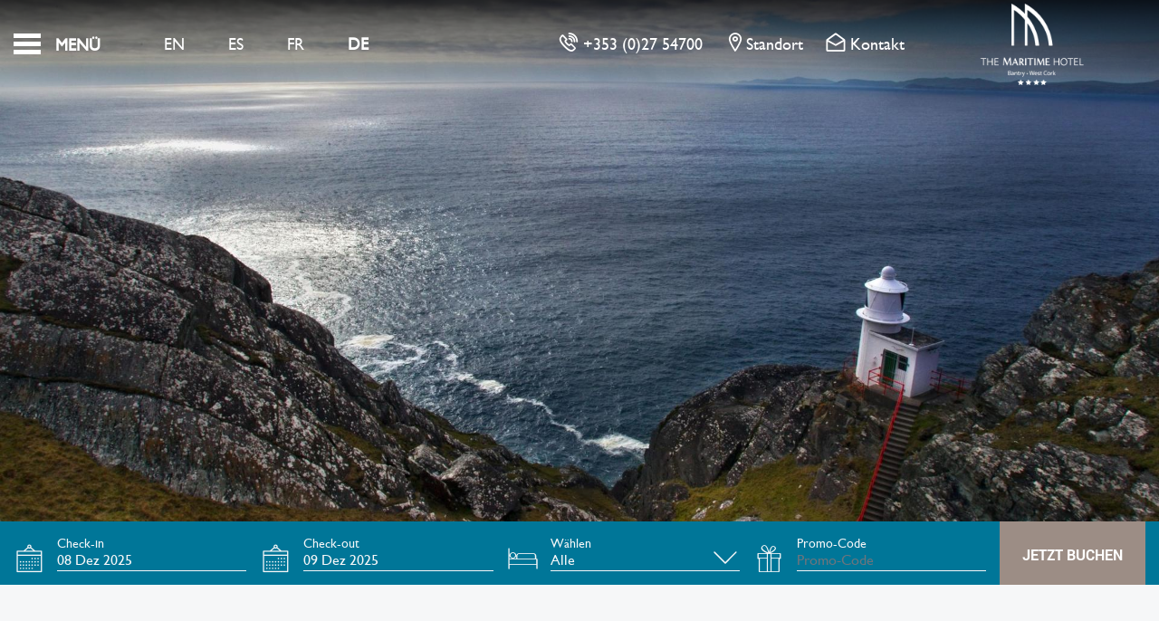

--- FILE ---
content_type: text/css
request_url: https://d3l592tomi1h4y.cloudfront.net/piconsthin-bookassist/last/stylesheet.min.css
body_size: 1793
content:
@font-face{font-family:piconsthin;src:url(//d3l592tomi1h4y.cloudfront.net/piconsthin-bookassist/1.8/piconsthin.eot?67134463);src:url(//d3l592tomi1h4y.cloudfront.net/piconsthin-bookassist/1.8/piconsthin.eot?67134463#iefix) format("embedded-opentype"),url(//d3l592tomi1h4y.cloudfront.net/piconsthin-bookassist/1.8/piconsthin.woff2?67134463) format("woff2"),url(//d3l592tomi1h4y.cloudfront.net/piconsthin-bookassist/1.8/piconsthin.woff?67134463) format("woff"),url(//d3l592tomi1h4y.cloudfront.net/piconsthin-bookassist/1.8/piconsthin.ttf?67134463) format("truetype"),url(//d3l592tomi1h4y.cloudfront.net/piconsthin-bookassist/1.8/piconsthin.svg?67134463#piconsthin) format("svg");font-weight:400;font-style:normal;font-display:swap}[class*=" picons-"]:before,[class^=picons-]:before{font-family:piconsthin;font-style:normal;font-weight:400;speak:none;display:inline-block;text-decoration:inherit;width:1em;text-align:center;font-variant:normal;text-transform:none;line-height:1em;-webkit-font-smoothing:antialiased;-moz-osx-font-smoothing:grayscale}.picons-add:before{content:"\e800"}.picons-alert:before{content:"\e801"}.picons-arrow-down-2:before{content:"\e802"}.picons-arrow-down-3:before{content:"\e803"}.picons-arrow-down-4:before{content:"\e804"}.picons-arrow-down:before{content:"\e805"}.picons-arrow-left-2:before{content:"\e806"}.picons-arrow-left-3:before{content:"\e807"}.picons-arrow-left-4:before{content:"\e808"}.picons-arrow-left:before{content:"\e809"}.picons-arrow-right-2:before{content:"\e80a"}.picons-arrow-right-3:before{content:"\e80b"}.picons-arrow-right-4:before{content:"\e80c"}.picons-arrow-right:before{content:"\e80d"}.picons-arrow-up-2:before{content:"\e80e"}.picons-arrow-up-3:before{content:"\e80f"}.picons-arrow-up-4:before{content:"\e810"}.picons-arrow-up:before{content:"\e811"}.picons-article:before{content:"\e812"}.picons-attachment:before{content:"\e813"}.picons-award:before{content:"\e814"}.picons-badge:before{content:"\e815"}.picons-bag-2:before{content:"\e816"}.picons-bag:before{content:"\e817"}.picons-ball:before{content:"\e818"}.picons-bed:before{content:"\e819"}.picons-bicycle:before{content:"\e81a"}.picons-book-shelf-2:before{content:"\e81b"}.picons-book-shelf:before{content:"\e81c"}.picons-book:before{content:"\e81d"}.picons-bookmark-2:before{content:"\e81e"}.picons-bookmark:before{content:"\e81f"}.picons-bubble-comment:before{content:"\e820"}.picons-building-2:before{content:"\e821"}.picons-building:before{content:"\e822"}.picons-bulb:before{content:"\e823"}.picons-bus:before{content:"\e824"}.picons-calculator:before{content:"\e825"}.picons-calendar-2:before{content:"\e826"}.picons-calendar:before{content:"\e827"}.picons-candle:before{content:"\e828"}.picons-car-steering:before{content:"\e829"}.picons-car:before{content:"\e82a"}.picons-cards:before{content:"\e82b"}.picons-cart-2:before{content:"\e82c"}.picons-cart:before{content:"\e82d"}.picons-chart-8:before{content:"\e82e"}.picons-chat:before{content:"\e82f"}.picons-check:before{content:"\e830"}.picons-checked-2:before{content:"\e831"}.picons-checked:before{content:"\e832"}.picons-clock-2:before{content:"\e833"}.picons-clock:before{content:"\e834"}.picons-close-2:before{content:"\e835"}.picons-close:before{content:"\e836"}.picons-closed-store:before{content:"\e837"}.picons-cloud-synce:before{content:"\e838"}.picons-cloud:before{content:"\e839"}.picons-cocktail:before{content:"\e83a"}.picons-coffee:before{content:"\e83b"}.picons-coins:before{content:"\e83c"}.picons-comment-2:before{content:"\e83d"}.picons-comment:before{content:"\e83e"}.picons-compass:before{content:"\e83f"}.picons-compose:before{content:"\e840"}.picons-cooking:before{content:"\e841"}.picons-couch:before{content:"\e842"}.picons-credit-card:before{content:"\e843"}.picons-dangerous:before{content:"\e844"}.picons-crown:before{content:"\e845"}.picons-date-2:before{content:"\e846"}.picons-date:before{content:"\e847"}.picons-decoration:before{content:"\e848"}.picons-discount:before{content:"\e849"}.picons-diamond:before{content:"\e84a"}.picons-dollar:before{content:"\e84b"}.picons-dollars-euro:before{content:"\e84c"}.picons-drink:before{content:"\e84d"}.picons-earth:before{content:"\e84e"}.picons-envelope:before{content:"\e84f"}.picons-euro:before{content:"\e850"}.picons-eye:before{content:"\e851"}.picons-file-photo:before{content:"\e852"}.picons-file:before{content:"\e853"}.picons-fire:before{content:"\e854"}.picons-flashlight:before{content:"\e855"}.picons-flight:before{content:"\e856"}.picons-flower:before{content:"\e857"}.picons-folder:before{content:"\e858"}.picons-font:before{content:"\e859"}.picons-free:before{content:"\e85a"}.picons-full-documents:before{content:"\e85b"}.picons-funnel:before{content:"\e85c"}.picons-garbage-2:before{content:"\e85d"}.picons-garbage:before{content:"\e85e"}.picons-gamepad:before{content:"\e85f"}.picons-glasses:before{content:"\e860"}.picons-hamburger:before{content:"\e861"}.picons-heart:before{content:"\e862"}.picons-gift:before{content:"\e863"}.picons-holiday:before{content:"\e864"}.picons-home-2:before{content:"\e865"}.picons-home:before{content:"\e866"}.picons-id-2:before{content:"\e867"}.picons-image-2:before{content:"\e868"}.picons-image-8:before{content:"\e869"}.picons-image:before{content:"\e86a"}.picons-information:before{content:"\e86b"}.picons-ipad:before{content:"\e86c"}.picons-iphone:before{content:"\e86d"}.picons-language:before{content:"\e86e"}.picons-laptop-download:before{content:"\e86f"}.picons-laptop-web:before{content:"\e870"}.picons-light:before{content:"\e871"}.picons-location:before{content:"\e872"}.picons-lock-2:before{content:"\e873"}.picons-lock-3:before{content:"\e874"}.picons-lock:before{content:"\e875"}.picons-logout:before{content:"\e876"}.picons-medal:before{content:"\e877"}.picons-meetings-cocktail:before{content:"\e878"}.picons-meetings-i:before{content:"\e879"}.picons-meetings-o:before{content:"\e87a"}.picons-meetings-other:before{content:"\e87b"}.picons-meetings-reception:before{content:"\e87c"}.picons-meetings-restaurant:before{content:"\e87d"}.picons-meetings-school:before{content:"\e87e"}.picons-meetings-t:before{content:"\e87f"}.picons-meetings-theatre:before{content:"\e880"}.picons-meetings-u:before{content:"\e881"}.picons-microphone:before{content:"\e882"}.picons-minus-down:before{content:"\e883"}.picons-mobile-call:before{content:"\e884"}.picons-mobile-chat:before{content:"\e885"}.picons-mouse:before{content:"\e886"}.picons-music:before{content:"\e887"}.picons-next:before{content:"\e888"}.picons-open-24-7:before{content:"\e889"}.picons-open-box:before{content:"\e88a"}.picons-open-store:before{content:"\e88b"}.picons-phone-book-4:before{content:"\e88c"}.picons-pin-2:before{content:"\e88d"}.picons-pin:before{content:"\e88e"}.picons-plane:before{content:"\e88f"}.picons-preferences-2:before{content:"\e890"}.picons-preferences:before{content:"\e891"}.picons-printer:before{content:"\e892"}.picons-profile-2:before{content:"\e893"}.picons-profile:before{content:"\e894"}.picons-question:before{content:"\e895"}.picons-quote:before{content:"\e896"}.picons-remove-2:before{content:"\e897"}.picons-restaurant:before{content:"\e898"}.picons-ringer-mute:before{content:"\e899"}.picons-ringer:before{content:"\e89a"}.picons-rocket:before{content:"\e89b"}.picons-search-2:before{content:"\e89c"}.picons-search:before{content:"\e89d"}.picons-ship:before{content:"\e89e"}.picons-smiley-happy:before{content:"\e89f"}.picons-smiley-sad:before{content:"\e8a0"}.picons-socket:before{content:"\e8a1"}.picons-speaker:before{content:"\e8a2"}.picons-star-2:before{content:"\e8a3"}.picons-star:before{content:"\e8a4"}.picons-support-2:before{content:"\e8a5"}.picons-support-3:before{content:"\e8a6"}.picons-sync:before{content:"\e8a7"}.picons-tag-2:before{content:"\e8a8"}.picons-tag-price:before{content:"\e8a9"}.picons-tag:before{content:"\e8aa"}.picons-telephone-2:before{content:"\e8ab"}.picons-telephone-call:before{content:"\e8ac"}.picons-thumbs-down:before{content:"\e8ad"}.picons-thumbs-up:before{content:"\e8ae"}.picons-train:before{content:"\e8af"}.picons-tree-2:before{content:"\e8b0"}.picons-tree:before{content:"\e8b1"}.picons-truck:before{content:"\e8b2"}.picons-tshirt:before{content:"\e8b3"}.picons-tv:before{content:"\e8b4"}.picons-unavailable:before{content:"\e8b5"}.picons-vehicle:before{content:"\e8b6"}.picons-video-6:before{content:"\e8b7"}.picons-volume-2:before{content:"\e8b8"}.picons-volume-3:before{content:"\e8b9"}.picons-volume-4:before{content:"\e8ba"}.picons-volume:before{content:"\e8bb"}.picons-wifi-2:before{content:"\e8bc"}.picons-wifi:before{content:"\e8bd"}.picons-wine:before{content:"\e8be"}.picons-winner:before{content:"\e8bf"}.picons-youtube:before{content:"\e8c0"}.picons-zoom-in:before{content:"\e8c1"}.picons-zoom-out:before{content:"\e8c2"}.picons-fax:before{content:"\e8c3"}.picons-smoking-forbidden:before{content:"\e8c4"}.picons-whatsapp:before{content:"\e8c5"}.picons-video:before{content:"\e8c6"}.picons-pool:before{content:"\e8c7"}.picons-air-conditioning:before{content:"\e8c8"}.picons-parking:before{content:"\e8c9"}.picons-hair-dryer:before{content:"\e8ca"}.picons-contactless:before{content:"\e8cb"}.picons-smoking:before{content:"\e8cc"}.picons-safety-box:before{content:"\e8cd"}.picons-pets:before{content:"\e8ce"}.picons-spa:before{content:"\e8cf"}.picons-health-cleaning-tools:before{content:"\e8d0"}.picons-health-cross:before{content:"\e8d1"}.picons-health-first-aid-kit:before{content:"\e8d2"}.picons-health-gloves:before{content:"\e8d3"}.picons-health-hand-care:before{content:"\e8d4"}.picons-health-hand-soap:before{content:"\e8d5"}.picons-health-hand-wash:before{content:"\e8d6"}.picons-health-hospital:before{content:"\e8d7"}.picons-health-mask-2:before{content:"\e8d8"}.picons-health-mask:before{content:"\e8d9"}.picons-health-social-distancing:before{content:"\e8db"}.picons-health-nurse:before{content:"\e8dd"}.picons-health-themometer:before{content:"\e8de"}.picons-health-themometer-2:before{content:"\e8df"}


--- FILE ---
content_type: application/x-javascript
request_url: https://d3l592tomi1h4y.cloudfront.net/jquery.validation/1.11.1/localization/messages_de.js
body_size: 310
content:
/*
 * Translated default messages for the jQuery validation plugin.
 * Locale: DE (German, Deutsch)
 */
(function ($) {
	$.extend($.validator.messages, {
		required: "Dieses Feld ist ein Pflichtfeld.",
		maxlength: $.validator.format("Geben Sie bitte maximal {0} Zeichen ein."),
		minlength: $.validator.format("Geben Sie bitte mindestens {0} Zeichen ein."),
		rangelength: $.validator.format("Geben Sie bitte mindestens {0} und maximal {1} Zeichen ein."),
		email: "Geben Sie bitte eine gültige E-Mail Adresse ein.",
		url: "Geben Sie bitte eine gültige URL ein.",
		date: "Bitte geben Sie ein gültiges Datum ein.",
		number: "Geben Sie bitte eine Nummer ein.",
		digits: "Geben Sie bitte nur Ziffern ein.",
		equalTo: "Bitte denselben Wert wiederholen.",
		range: $.validator.format("Geben Sie bitte einen Wert zwischen {0} und {1} ein."),
		max: $.validator.format("Geben Sie bitte einen Wert kleiner oder gleich {0} ein."),
		min: $.validator.format("Geben Sie bitte einen Wert größer oder gleich {0} ein."),
		creditcard: "Geben Sie bitte eine gültige Kreditkarten-Nummer ein."
	});
}(jQuery));

--- FILE ---
content_type: text/javascript; charset=utf-8
request_url: https://unpkg.com/ba-js-rt@2.1.7/lib/rt.js
body_size: 736
content:
function e(e,t,n){return t in e?Object.defineProperty(e,t,{value:n,enumerable:!0,configurable:!0,writable:!0}):e[t]=n,e}var BA=window.BA||{};function t(e,t,n,o,r,c){var a,i=new Date;i.setTime(i.getTime()),n&&(a=864e5*n);var s=new Date(i.getTime()+a);document.cookie="".concat(e,"=").concat(escape(t)).concat(a?";expires=".concat(s.toGMTString()):"").concat(o?";path=".concat(o):"").concat(r?";domain=".concat(r):"").concat(c?";secure":"")}!function(){var e,n,o,r=(e="",top.location&&(e=top.location.href),n="unset",(o=e.match(/[&?]r=([^&]*)/))&&o.length>1&&(n=escape(o[1])),n);if(r&&"null"!==r&&"unset"!==r&&""!==r){var c=function(){for(var e=0,t=document.domain,n=t.split("."),o="_gd".concat(new Date().getTime());e<n.length-1&&-1===document.cookie.indexOf("".concat(o,"=").concat(o));)e+=1,t=n.slice(-1-e).join("."),document.cookie="".concat(o,"=").concat(o,";domain=").concat(t,";");return document.cookie="".concat(o,"=;expires=Thu, 01 Jan 1970 00:00:01 GMT;domain=").concat(t,";"),t}(window.location.hostname);t("r",escape(r),0,"/",c),t("ra",escape(r),365,"/",c)}}(),BA.baJsTracker=new Promise(function(t,n){var o="https://unpkg.com/ba-js-tracker@5.1.4/dist/ba-js-tracker.umd.js",r=document.createElement("script");r.src=o,document.head.appendChild(r),r.addEventListener("load",function(){var n,o,r,c,a,i={BookassistAnalytics:{}},s=(c=BA.measurementIds,a=BA.gaId,c?{accounts:{measurementIds:c}}:(null==a?void 0:a.startsWith("G-"))?{accounts:{measurementIds:[{owner:"hotel",id:a,type:"Analytics 4"},]}}:void 0);s&&(n=function(t){for(var n=1;n<arguments.length;n++){var o=null!=arguments[n]?arguments[n]:{},r=Object.keys(o);"function"==typeof Object.getOwnPropertySymbols&&(r=r.concat(Object.getOwnPropertySymbols(o).filter(function(e){return Object.getOwnPropertyDescriptor(o,e).enumerable}))),r.forEach(function(n){e(t,n,o[n])})}return t}({},i),o=(o={GoogleAnalytics:s},!0,o),Object.getOwnPropertyDescriptors?Object.defineProperties(n,Object.getOwnPropertyDescriptors(o)):(function(e,t){var n=Object.keys(e);if(Object.getOwnPropertySymbols){var o=Object.getOwnPropertySymbols(e);n.push.apply(n,o)}return n})(Object(o)).forEach(function(e){Object.defineProperty(n,e,Object.getOwnPropertyDescriptor(o,e))}),i=n);var u=window.baJsTracker.default({trackers:i}),d=BA.hotel_id,l=BA.hotelId,p=BA.guide_id,f=BA.guideId,m=BA.hotel_group_id,g=BA.userLanguage,y=function e(t){return Object.keys(t).forEach(function(n){var o,r=t[n],c=void 0===r?"undefined":r&&"undefined"!=typeof Symbol&&r.constructor===Symbol?"symbol":typeof r;"object"===c?(e(r),Object.keys(r).length||delete t[n]):"undefined"===c&&delete t[n]}),t}({context:{hotel:{hotelId:d||l,guideId:p||f,cgGroupId:m,cookiePolicyUrl:BA.cookiePolicyUrl},userLanguage:g,client:"CookieBanner"}});return u.event=u.event.bind(null,y),(null===(r=i.GoogleAnalytics)||void 0===r?void 0:r.accounts.measurementIds.some(function(e){return e.id.startsWith("AW-")}))&&u.event({event:{type:"technical",key:"adwords-debug"}}),t(u)}),r.addEventListener("error",function(){n(Error("".concat(o," failed to load.")))})});

--- FILE ---
content_type: text/javascript;charset=UTF-8
request_url: https://www.themaritime.ie/klimt/js-plugins.min.js
body_size: 43312
content:
(function(module){if(typeof define==='function'&&define.amd){        define(['jquery'],module);}else{        module(jQuery);}})(function(jQuery,undefined){var         threshold=6,add=jQuery.event.add,remove=jQuery.event.remove,        trigger=function(node,type,data){jQuery.event.trigger(type,data,node);},        requestFrame=(function(){return(window.requestAnimationFrame||window.webkitRequestAnimationFrame||window.mozRequestAnimationFrame||window.oRequestAnimationFrame||window.msRequestAnimationFrame||function(fn,element){return window.setTimeout(function(){fn();},25);});})(),ignoreTags={textarea:!0,input:!0,select:!0,button:!0},mouseevents={move:'mousemove',cancel:'mouseup dragstart',end:'mouseup'},touchevents={move:'touchmove',cancel:'touchend',end:'touchend'};    function Timer(fn){var callback=fn,active=!1,running=!1;function trigger(time){if(active){callback();requestFrame(trigger);running=!0;active=!1;}else{running=!1;}}this.kick=function(fn){active=!0;if(!running){trigger();}};this.end=function(fn){var cb=callback;if(!fn){return;}            if(!running){fn();}            else{callback=active?function(){cb();fn();}:fn;active=!0;}};}    function returnTrue(){return !0;}function returnFalse(){return !1;}function preventDefault(e){e.preventDefault();}function preventIgnoreTags(e){        if(ignoreTags[e.target.tagName.toLowerCase()]){return;}e.preventDefault();}function isLeftButton(e){        return(e.which===1&&!e.ctrlKey&&!e.altKey);}function identifiedTouch(touchList,id){var i,l;if(touchList.identifiedTouch){return touchList.identifiedTouch(id);}        i=-1;l=touchList.length;while(++i<l){if(touchList[i].identifier===id){return touchList[i];}}}function changedTouch(e,event){var touch=identifiedTouch(e.changedTouches,event.identifier);        if(!touch){return;}        if(touch.pageX===event.pageX&&touch.pageY===event.pageY){return;}return touch;}    function mousedown(e){var data;if(!isLeftButton(e)){return;}data={target:e.target,startX:e.pageX,startY:e.pageY,timeStamp:e.timeStamp};add(document,mouseevents.move,mousemove,data);add(document,mouseevents.cancel,mouseend,data);}function mousemove(e){var data=e.data;checkThreshold(e,data,e,removeMouse);}function mouseend(e){removeMouse();}function removeMouse(){remove(document,mouseevents.move,mousemove);remove(document,mouseevents.cancel,mouseend);}function touchstart(e){var touch,template;        if(ignoreTags[e.target.tagName.toLowerCase()]){return;}touch=e.changedTouches[0];        template={target:touch.target,startX:touch.pageX,startY:touch.pageY,timeStamp:e.timeStamp,identifier:touch.identifier};        add(document,touchevents.move+'.'+touch.identifier,touchmove,template);add(document,touchevents.cancel+'.'+touch.identifier,touchend,template);}function touchmove(e){var data=e.data,touch=changedTouch(e,data);if(!touch){return;}checkThreshold(e,data,touch,removeTouch);}function touchend(e){var template=e.data,touch=identifiedTouch(e.changedTouches,template.identifier);if(!touch){return;}removeTouch(template.identifier);}function removeTouch(identifier){remove(document,'.'+identifier,touchmove);remove(document,'.'+identifier,touchend);}    function checkThreshold(e,template,touch,fn){var distX=touch.pageX-template.startX,distY=touch.pageY-template.startY;        if((distX*distX)+(distY*distY)<(threshold*threshold)){return;}triggerStart(e,template,touch,distX,distY,fn);}function handled(){        this._handled=returnTrue;return !1;}function flagAsHandled(e){e._handled();}function triggerStart(e,template,touch,distX,distY,fn){var node=template.target,touches,time;touches=e.targetTouches;time=e.timeStamp-template.timeStamp;        template.type='movestart';template.distX=distX;template.distY=distY;template.deltaX=distX;template.deltaY=distY;template.pageX=touch.pageX;template.pageY=touch.pageY;template.velocityX=distX/time;template.velocityY=distY/time;template.targetTouches=touches;template.finger=touches?touches.length:1;        template._handled=handled;        template._preventTouchmoveDefault=function(){e.preventDefault();};        trigger(template.target,template);        fn(template.identifier);}    function activeMousemove(e){var event=e.data.event,timer=e.data.timer;updateEvent(event,e,e.timeStamp,timer);}function activeMouseend(e){var event=e.data.event,timer=e.data.timer;removeActiveMouse();endEvent(event,timer,function(){            setTimeout(function(){remove(event.target,'click',returnFalse);},0);});}function removeActiveMouse(event){remove(document,mouseevents.move,activeMousemove);remove(document,mouseevents.end,activeMouseend);}function activeTouchmove(e){var event=e.data.event,timer=e.data.timer,touch=changedTouch(e,event);if(!touch){return;}        e.preventDefault();event.targetTouches=e.targetTouches;updateEvent(event,touch,e.timeStamp,timer);}function activeTouchend(e){var event=e.data.event,timer=e.data.timer,touch=identifiedTouch(e.changedTouches,event.identifier);        if(!touch){return;}removeActiveTouch(event);endEvent(event,timer);}function removeActiveTouch(event){remove(document,'.'+event.identifier,activeTouchmove);remove(document,'.'+event.identifier,activeTouchend);}    function updateEvent(event,touch,timeStamp,timer){var time=timeStamp-event.timeStamp;event.type='move';event.distX=touch.pageX-event.startX;event.distY=touch.pageY-event.startY;event.deltaX=touch.pageX-event.pageX;event.deltaY=touch.pageY-event.pageY;        event.velocityX=0.3*event.velocityX+0.7*event.deltaX/time;event.velocityY=0.3*event.velocityY+0.7*event.deltaY/time;event.pageX=touch.pageX;event.pageY=touch.pageY;timer.kick();}function endEvent(event,timer,fn){timer.end(function(){event.type='moveend';trigger(event.target,event);return fn&&fn();});}    function setup(data,namespaces,eventHandle){        add(this,'movestart.move',flagAsHandled);        return !0;}function teardown(namespaces){remove(this,'dragstart drag',preventDefault);remove(this,'mousedown touchstart',preventIgnoreTags);remove(this,'movestart',flagAsHandled);        return !0;}function addMethod(handleObj){        if(handleObj.namespace==="move"||handleObj.namespace==="moveend"){return;}        add(this,'dragstart.'+handleObj.guid+' drag.'+handleObj.guid,preventDefault,undefined,handleObj.selector);        add(this,'mousedown.'+handleObj.guid,preventIgnoreTags,undefined,handleObj.selector);}function removeMethod(handleObj){if(handleObj.namespace==="move"||handleObj.namespace==="moveend"){return;}remove(this,'dragstart.'+handleObj.guid+' drag.'+handleObj.guid);remove(this,'mousedown.'+handleObj.guid);}jQuery.event.special.movestart={setup:setup,teardown:teardown,add:addMethod,remove:removeMethod,_default:function(e){var template,data;            if(!e._handled()){return;}template={target:e.target,startX:e.startX,startY:e.startY,pageX:e.pageX,pageY:e.pageY,distX:e.distX,distY:e.distY,deltaX:e.deltaX,deltaY:e.deltaY,velocityX:e.velocityX,velocityY:e.velocityY,timeStamp:e.timeStamp,identifier:e.identifier,targetTouches:e.targetTouches,finger:e.finger};data={event:template,timer:new Timer(function(time){trigger(e.target,template);})};if(e.identifier===undefined){                add(e.target,'click',returnFalse);add(document,mouseevents.move,activeMousemove,data);add(document,mouseevents.end,activeMouseend,data);}else{                e._preventTouchmoveDefault();add(document,touchevents.move+'.'+e.identifier,activeTouchmove,data);add(document,touchevents.end+'.'+e.identifier,activeTouchend,data);}}};jQuery.event.special.move={setup:function(){            add(this,'movestart.move',jQuery.noop);},teardown:function(){remove(this,'movestart.move',jQuery.noop);}};jQuery.event.special.moveend={setup:function(){            add(this,'movestart.moveend',jQuery.noop);},teardown:function(){remove(this,'movestart.moveend',jQuery.noop);}};add(document,'mousedown.move',mousedown);add(document,'touchstart.move',touchstart);    if(typeof Array.prototype.indexOf==='function'){(function(jQuery,undefined){var props=["changedTouches","targetTouches"],l=props.length;while(l--){if(jQuery.event.props.indexOf(props[l])===-1){jQuery.event.props.push(props[l]);}}})(jQuery);};});;(function(factory){'use strict';if(typeof define==='function'&&define.amd){define(['jquery'],factory);}else if(typeof exports!=='undefined'){module.exports=factory(require('jquery'));}else{factory(jQuery);}}(function($){'use strict';var Slick=window.Slick||{};Slick=(function(){var instanceUid=0;function Slick(element,settings){var _=this,dataSettings;_.defaults={accessibility:!0,adaptiveHeight:!1,appendArrows:$(element),appendDots:$(element),arrows:!0,asNavFor:null,prevArrow:'<button class="slick-prev" aria-label="Previous" type="button"><span class="sr-only">Previous</span></button>',nextArrow:'<button class="slick-next" aria-label="Next" type="button"><span class="sr-only">Next</span></button>',autoplay:!1,autoplaySpeed:3000,centerMode:!1,centerPadding:'50px',cssEase:'ease',customPaging:function(slider,i){return $('<button type="button" />').text(i+1);},dots:!1,dotsClass:'slick-dots',draggable:!0,easing:'linear',edgeFriction:0.35,fade:!1,focusOnSelect:!1,focusOnChange:!1,infinite:!0,initialSlide:0,lazyLoad:'ondemand',mobileFirst:!1,pauseOnHover:!0,pauseOnFocus:!0,pauseOnDotsHover:!1,respondTo:'window',responsive:null,rows:1,rtl:!1,slide:'',slidesPerRow:1,slidesToShow:1,slidesToScroll:1,speed:500,swipe:!0,swipeToSlide:!1,touchMove:!0,touchThreshold:5,useCSS:!0,useTransform:!0,variableWidth:!1,vertical:!1,verticalSwiping:!1,waitForAnimate:!0,zIndex:1000};_.initials={animating:!1,dragging:!1,autoPlayTimer:null,currentDirection:0,currentLeft:null,currentSlide:0,direction:1,$dots:null,listWidth:null,listHeight:null,loadIndex:0,$nextArrow:null,$prevArrow:null,scrolling:!1,slideCount:null,slideWidth:null,$slideTrack:null,$slides:null,sliding:!1,slideOffset:0,swipeLeft:null,swiping:!1,$list:null,touchObject:{},transformsEnabled:!1,unslicked:!1};$.extend(_,_.initials);_.activeBreakpoint=null;_.animType=null;_.animProp=null;_.breakpoints=[];_.breakpointSettings=[];_.cssTransitions=!1;_.focussed=!1;_.interrupted=!1;_.hidden='hidden';_.paused=!0;_.positionProp=null;_.respondTo=null;_.rowCount=1;_.shouldClick=!0;_.$slider=$(element);_.$slidesCache=null;_.transformType=null;_.transitionType=null;_.visibilityChange='visibilitychange';_.windowWidth=0;_.windowTimer=null;dataSettings=$(element).data('slick')||{};_.options=$.extend({},_.defaults,settings,dataSettings);_.currentSlide=_.options.initialSlide;_.originalSettings=_.options;if(typeof document.mozHidden!=='undefined'){_.hidden='mozHidden';_.visibilityChange='mozvisibilitychange';}else if(typeof document.webkitHidden!=='undefined'){_.hidden='webkitHidden';_.visibilityChange='webkitvisibilitychange';}_.autoPlay=$.proxy(_.autoPlay,_);_.autoPlayClear=$.proxy(_.autoPlayClear,_);_.autoPlayIterator=$.proxy(_.autoPlayIterator,_);_.changeSlide=$.proxy(_.changeSlide,_);_.clickHandler=$.proxy(_.clickHandler,_);_.selectHandler=$.proxy(_.selectHandler,_);_.setPosition=$.proxy(_.setPosition,_);_.swipeHandler=$.proxy(_.swipeHandler,_);_.dragHandler=$.proxy(_.dragHandler,_);_.keyHandler=$.proxy(_.keyHandler,_);_.instanceUid=instanceUid++;            _.htmlExpr=/^(?:\s*(<[\w\W]+>)[^>]*)$/;_.registerBreakpoints();_.init(!0);}return Slick;}());Slick.prototype.activateADA=function(){var _=this;_.$slideTrack.find('.slick-active').attr({'aria-hidden':'false'}).find('a, input, button, select').attr({'tabindex':'0'});};Slick.prototype.addSlide=Slick.prototype.slickAdd=function(markup,index,addBefore){var _=this;if(typeof(index)==='boolean'){addBefore=index;index=null;}else if(index<0||(index>=_.slideCount)){return !1;}_.unload();if(typeof(index)==='number'){if(index===0&&_.$slides.length===0){$(markup).appendTo(_.$slideTrack);}else if(addBefore){$(markup).insertBefore(_.$slides.eq(index));}else{$(markup).insertAfter(_.$slides.eq(index));}}else{if(addBefore===!0){$(markup).prependTo(_.$slideTrack);}else{$(markup).appendTo(_.$slideTrack);}};_.$slides=_.$slideTrack.children(this.options.slide);_.$slideTrack.children(this.options.slide).detach();_.$slideTrack.append(_.$slides);_.$slides.each(function(index,element){$(element).attr('data-slick-index',index);});_.$slidesCache=_.$slides;_.reinit();};Slick.prototype.animateHeight=function(){var _=this;if(_.options.slidesToShow===1&&_.options.adaptiveHeight===!0&&_.options.vertical===!1){var targetHeight=_.$slides.eq(_.currentSlide).outerHeight(!0);_.$list.animate({height:targetHeight},_.options.speed);}};Slick.prototype.animateSlide=function(targetLeft,callback){var animProps={},_=this;_.animateHeight();if(_.options.rtl===!0&&_.options.vertical===!1){targetLeft=-targetLeft;};if(_.transformsEnabled===!1){if(_.options.vertical===!1){_.$slideTrack.animate({left:targetLeft},_.options.speed,_.options.easing,callback);}else{_.$slideTrack.animate({top:targetLeft},_.options.speed,_.options.easing,callback);}}else{if(_.cssTransitions===!1){if(_.options.rtl===!0){_.currentLeft=-(_.currentLeft);}$({animStart:_.currentLeft}).animate({animStart:targetLeft},{duration:_.options.speed,easing:_.options.easing,step:function(now){now=Math.ceil(now);if(_.options.vertical===!1){animProps[_.animType]='translate('+now+'px, 0px)';_.$slideTrack.css(animProps);}else{animProps[_.animType]='translate(0px,'+now+'px)';_.$slideTrack.css(animProps);}},complete:function(){if(callback){callback.call();}}});}else{_.applyTransition();targetLeft=Math.ceil(targetLeft);if(_.options.vertical===!1){animProps[_.animType]='translate3d('+targetLeft+'px, 0px, 0px)';}else{animProps[_.animType]='translate3d(0px,'+targetLeft+'px, 0px)';}_.$slideTrack.css(animProps);if(callback){setTimeout(function(){_.disableTransition();callback.call();},_.options.speed);}}}};Slick.prototype.getNavTarget=function(){var _=this,asNavFor=_.options.asNavFor;if(asNavFor&&asNavFor!==null){asNavFor=$(asNavFor).not(_.$slider);};return asNavFor;};Slick.prototype.asNavFor=function(index){var _=this,asNavFor=_.getNavTarget();if(asNavFor!==null&&typeof asNavFor==='object'){asNavFor.each(function(){var target=$(this).slick('getSlick');if(!target.unslicked){target.slideHandler(index,!0);}});}};Slick.prototype.applyTransition=function(slide){var _=this,transition={};if(_.options.fade===!1){transition[_.transitionType]=_.transformType+' '+_.options.speed+'ms '+_.options.cssEase;}else{transition[_.transitionType]='opacity '+_.options.speed+'ms '+_.options.cssEase;};if(_.options.fade===!1){_.$slideTrack.css(transition);}else{_.$slides.eq(slide).css(transition);}};Slick.prototype.autoPlay=function(){var _=this;_.autoPlayClear();if(_.slideCount>_.options.slidesToShow){_.autoPlayTimer=setInterval(_.autoPlayIterator,_.options.autoplaySpeed);}};Slick.prototype.autoPlayClear=function(){var _=this;if(_.autoPlayTimer){clearInterval(_.autoPlayTimer);}};Slick.prototype.autoPlayIterator=function(){var _=this,slideTo=_.currentSlide+_.options.slidesToScroll;if(!_.paused&&!_.interrupted&&!_.focussed){if(_.options.infinite===!1){if(_.direction===1&&(_.currentSlide+1)===(_.slideCount-1)){_.direction=0;}else if(_.direction===0){slideTo=_.currentSlide-_.options.slidesToScroll;if(_.currentSlide-1===0){_.direction=1;}}}_.slideHandler(slideTo);}};Slick.prototype.buildArrows=function(){var _=this;if(_.options.arrows===!0){_.$prevArrow=$(_.options.prevArrow).addClass('slick-arrow');_.$nextArrow=$(_.options.nextArrow).addClass('slick-arrow');if(_.slideCount>_.options.slidesToShow){_.$prevArrow.removeClass('slick-hidden').removeAttr('aria-hidden tabindex');_.$nextArrow.removeClass('slick-hidden').removeAttr('aria-hidden tabindex');if(_.htmlExpr.test(_.options.prevArrow)){_.$prevArrow.prependTo(_.options.appendArrows);};if(_.htmlExpr.test(_.options.nextArrow)){_.$nextArrow.appendTo(_.options.appendArrows);};if(_.options.infinite!==!0){_.$prevArrow.addClass('slick-disabled').attr('aria-disabled','true');}}else{_.$prevArrow.add(_.$nextArrow).addClass('slick-hidden').attr({'aria-disabled':'true','tabindex':'-1'});}}};Slick.prototype.buildDots=function(){var _=this,i,dot;if(_.options.dots===!0&&_.slideCount>_.options.slidesToShow){_.$slider.addClass('slick-dotted');dot=$('<ul />').addClass(_.options.dotsClass);for(i=0;i<=_.getDotCount();i+=1){dot.append($('<li />').append(_.options.customPaging.call(this,_,i)));}_.$dots=dot.appendTo(_.options.appendDots);_.$dots.find('li').first().addClass('slick-active');}};Slick.prototype.buildOut=function(){var _=this;_.$slides=_.$slider.children(_.options.slide+':not(.slick-cloned)').addClass('slick-slide');_.slideCount=_.$slides.length;_.$slides.each(function(index,element){$(element).attr('data-slick-index',index).data('originalStyling',$(element).attr('style')||'');});_.$slider.addClass('slick-slider');_.$slideTrack=(_.slideCount===0)?$('<div class="slick-track"/>').appendTo(_.$slider):_.$slides.wrapAll('<div class="slick-track"/>').parent();_.$list=_.$slideTrack.wrap('<div class="slick-list"/>').parent();_.$slideTrack.css('opacity',0);if(_.options.centerMode===!0||_.options.swipeToSlide===!0){_.options.slidesToScroll=1;}$('img[data-lazy]',_.$slider).not('[src]').addClass('slick-loading');_.setupInfinite();_.buildArrows();_.buildDots();_.updateDots();_.setSlideClasses(typeof _.currentSlide==='number'?_.currentSlide:0);if(_.options.draggable===!0){_.$list.addClass('draggable');}};Slick.prototype.buildRows=function(){var _=this,a,b,c,newSlides,numOfSlides,originalSlides,slidesPerSection;newSlides=document.createDocumentFragment();originalSlides=_.$slider.children();if(_.options.rows>0){slidesPerSection=_.options.slidesPerRow*_.options.rows;numOfSlides=Math.ceil(originalSlides.length/slidesPerSection);for(a=0;a<numOfSlides;a++){var slide=document.createElement('div');for(b=0;b<_.options.rows;b++){var row=document.createElement('div');for(c=0;c<_.options.slidesPerRow;c++){var target=(a*slidesPerSection+((b*_.options.slidesPerRow)+c));if(originalSlides.get(target)){row.appendChild(originalSlides.get(target));}}slide.appendChild(row);}newSlides.appendChild(slide);}_.$slider.empty().append(newSlides);_.$slider.children().children().children().css({'width':(100/_.options.slidesPerRow)+'%','display':'inline-block'});}};Slick.prototype.checkResponsive=function(initial,forceUpdate){var _=this,breakpoint,targetBreakpoint,respondToWidth,triggerBreakpoint=!1;var sliderWidth=_.$slider.width();var windowWidth=window.innerWidth||$(window).width();if(_.respondTo==='window'){respondToWidth=windowWidth;}else if(_.respondTo==='slider'){respondToWidth=sliderWidth;}else if(_.respondTo==='min'){respondToWidth=Math.min(windowWidth,sliderWidth);};if(_.options.responsive&&_.options.responsive.length&&_.options.responsive!==null){targetBreakpoint=null;for(breakpoint in _.breakpoints){if(_.breakpoints.hasOwnProperty(breakpoint)){if(_.originalSettings.mobileFirst===!1){if(respondToWidth<_.breakpoints[breakpoint]){targetBreakpoint=_.breakpoints[breakpoint];}}else{if(respondToWidth>_.breakpoints[breakpoint]){targetBreakpoint=_.breakpoints[breakpoint];}}}}if(targetBreakpoint!==null){if(_.activeBreakpoint!==null){if(targetBreakpoint!==_.activeBreakpoint||forceUpdate){_.activeBreakpoint=targetBreakpoint;if(_.breakpointSettings[targetBreakpoint]==='unslick'){_.unslick(targetBreakpoint);}else{_.options=$.extend({},_.originalSettings,_.breakpointSettings[targetBreakpoint]);if(initial===!0){_.currentSlide=_.options.initialSlide;}_.refresh(initial);}triggerBreakpoint=targetBreakpoint;}}else{_.activeBreakpoint=targetBreakpoint;if(_.breakpointSettings[targetBreakpoint]==='unslick'){_.unslick(targetBreakpoint);}else{_.options=$.extend({},_.originalSettings,_.breakpointSettings[targetBreakpoint]);if(initial===!0){_.currentSlide=_.options.initialSlide;}_.refresh(initial);}triggerBreakpoint=targetBreakpoint;}}else{if(_.activeBreakpoint!==null){_.activeBreakpoint=null;_.options=_.originalSettings;if(initial===!0){_.currentSlide=_.options.initialSlide;}_.refresh(initial);triggerBreakpoint=targetBreakpoint;}};            if(!initial&&triggerBreakpoint!==!1){_.$slider.trigger('breakpoint',[_,triggerBreakpoint]);}}};Slick.prototype.changeSlide=function(event,dontAnimate){var _=this,$target=$(event.currentTarget),indexOffset,slideOffset,unevenOffset;        if($target.is('a')){event.preventDefault();};        if(!$target.is('li')){$target=$target.closest('li');};unevenOffset=(_.slideCount%_.options.slidesToScroll!==0);indexOffset=unevenOffset?0:(_.slideCount-_.currentSlide)%_.options.slidesToScroll;switch(event.data.message){case 'previous':slideOffset=indexOffset===0?_.options.slidesToScroll:_.options.slidesToShow-indexOffset;if(_.slideCount>_.options.slidesToShow){_.slideHandler(_.currentSlide-slideOffset,!1,dontAnimate);}break;case 'next':slideOffset=indexOffset===0?_.options.slidesToScroll:indexOffset;if(_.slideCount>_.options.slidesToShow){_.slideHandler(_.currentSlide+slideOffset,!1,dontAnimate);}break;case 'index':var index=event.data.index===0?0:event.data.index||$target.index()*_.options.slidesToScroll;_.slideHandler(_.checkNavigable(index),!1,dontAnimate);$target.children().trigger('focus');break;default:return;}};Slick.prototype.checkNavigable=function(index){var _=this,navigables,prevNavigable;navigables=_.getNavigableIndexes();prevNavigable=0;if(index>navigables[navigables.length-1]){index=navigables[navigables.length-1];}else{for(var n in navigables){if(index<navigables[n]){index=prevNavigable;break;}prevNavigable=navigables[n];}};return index;};Slick.prototype.cleanUpEvents=function(){var _=this;if(_.options.dots&&_.$dots!==null){$('li',_.$dots).off('click.slick',_.changeSlide).off('mouseenter.slick',$.proxy(_.interrupt,_,!0)).off('mouseleave.slick',$.proxy(_.interrupt,_,!1));if(_.options.accessibility===!0){_.$dots.off('keydown.slick',_.keyHandler);}}_.$slider.off('focus.slick blur.slick');if(_.options.arrows===!0&&_.slideCount>_.options.slidesToShow){_.$prevArrow&&_.$prevArrow.off('click.slick',_.changeSlide);_.$nextArrow&&_.$nextArrow.off('click.slick',_.changeSlide);if(_.options.accessibility===!0){_.$prevArrow&&_.$prevArrow.off('keydown.slick',_.keyHandler);_.$nextArrow&&_.$nextArrow.off('keydown.slick',_.keyHandler);}}_.$list.off('touchstart.slick mousedown.slick',_.swipeHandler);_.$list.off('touchmove.slick mousemove.slick',_.swipeHandler);_.$list.off('touchend.slick mouseup.slick',_.swipeHandler);_.$list.off('touchcancel.slick mouseleave.slick',_.swipeHandler);_.$list.off('click.slick',_.clickHandler);$(document).off(_.visibilityChange,_.visibility);_.cleanUpSlideEvents();if(_.options.accessibility===!0){_.$list.off('keydown.slick',_.keyHandler);};if(_.options.focusOnSelect===!0){$(_.$slideTrack).children().off('click.slick',_.selectHandler);};$(window).off('orientationchange.slick.slick-'+_.instanceUid,_.orientationChange);$(window).off('resize.slick.slick-'+_.instanceUid,_.resize);$('[draggable!=true]',_.$slideTrack).off('dragstart',_.preventDefault);$(window).off('load.slick.slick-'+_.instanceUid,_.setPosition);};Slick.prototype.cleanUpSlideEvents=function(){var _=this;_.$list.off('mouseenter.slick',$.proxy(_.interrupt,_,!0));_.$list.off('mouseleave.slick',$.proxy(_.interrupt,_,!1));};Slick.prototype.cleanUpRows=function(){var _=this,originalSlides;if(_.options.rows>0){originalSlides=_.$slides.children().children();originalSlides.removeAttr('style');_.$slider.empty().append(originalSlides);}};Slick.prototype.clickHandler=function(event){var _=this;if(_.shouldClick===!1){event.stopImmediatePropagation();event.stopPropagation();event.preventDefault();}};Slick.prototype.destroy=function(refresh){var _=this;_.autoPlayClear();_.touchObject={};_.cleanUpEvents();$('.slick-cloned',_.$slider).detach();if(_.$dots){_.$dots.remove();};if(_.$prevArrow&&_.$prevArrow.length){_.$prevArrow.removeClass('slick-disabled slick-arrow slick-hidden').removeAttr('aria-hidden aria-disabled tabindex').css('display','');if(_.htmlExpr.test(_.options.prevArrow)){_.$prevArrow.remove();}};if(_.$nextArrow&&_.$nextArrow.length){_.$nextArrow.removeClass('slick-disabled slick-arrow slick-hidden').removeAttr('aria-hidden aria-disabled tabindex').css('display','');if(_.htmlExpr.test(_.options.nextArrow)){_.$nextArrow.remove();}};if(_.$slides){_.$slides.removeClass('slick-slide slick-active slick-center slick-visible slick-current').removeAttr('aria-hidden').removeAttr('data-slick-index').each(function(){$(this).attr('style',$(this).data('originalStyling'));});_.$slideTrack.children(this.options.slide).detach();_.$slideTrack.detach();_.$list.detach();_.$slider.append(_.$slides);};_.cleanUpRows();_.$slider.removeClass('slick-slider');_.$slider.removeClass('slick-initialized');_.$slider.removeClass('slick-dotted');_.unslicked=!0;if(!refresh){_.$slider.trigger('destroy',[_]);}};Slick.prototype.disableTransition=function(slide){var _=this,transition={};transition[_.transitionType]='';if(_.options.fade===!1){_.$slideTrack.css(transition);}else{_.$slides.eq(slide).css(transition);}};Slick.prototype.fadeSlide=function(slideIndex,callback){var _=this;if(_.cssTransitions===!1){_.$slides.eq(slideIndex).css({zIndex:_.options.zIndex});_.$slides.eq(slideIndex).animate({opacity:1},_.options.speed,_.options.easing,callback);}else{_.applyTransition(slideIndex);_.$slides.eq(slideIndex).css({opacity:1,zIndex:_.options.zIndex});if(callback){setTimeout(function(){_.disableTransition(slideIndex);callback.call();},_.options.speed);}}};Slick.prototype.fadeSlideOut=function(slideIndex){var _=this;if(_.cssTransitions===!1){_.$slides.eq(slideIndex).animate({opacity:0,zIndex:_.options.zIndex-2},_.options.speed,_.options.easing);}else{_.applyTransition(slideIndex);_.$slides.eq(slideIndex).css({opacity:0,zIndex:_.options.zIndex-2});}};Slick.prototype.filterSlides=Slick.prototype.slickFilter=function(filter){var _=this;if(filter!==null){_.$slidesCache=_.$slides;_.unload();_.$slideTrack.children(this.options.slide).detach();_.$slidesCache.filter(filter).appendTo(_.$slideTrack);_.reinit();}};Slick.prototype.focusHandler=function(){var _=this;_.$slider.off('focus.slick blur.slick').on('focus.slick blur.slick','*',function(event){event.stopImmediatePropagation();var $sf=$(this);setTimeout(function(){if(_.options.pauseOnFocus){_.focussed=$sf.is(':focus');_.autoPlay();}},0);});};Slick.prototype.getCurrent=Slick.prototype.slickCurrentSlide=function(){var _=this;return _.currentSlide;};Slick.prototype.getDotCount=function(){var _=this;var breakPoint=0;var counter=0;var pagerQty=0;if(_.options.infinite===!0){if(_.slideCount<=_.options.slidesToShow){++pagerQty;}else{while(breakPoint<_.slideCount){++pagerQty;breakPoint=counter+_.options.slidesToScroll;counter+=_.options.slidesToScroll<=_.options.slidesToShow?_.options.slidesToScroll:_.options.slidesToShow;}}}else if(_.options.centerMode===!0){pagerQty=_.slideCount;}else if(!_.options.asNavFor){pagerQty=1+Math.ceil((_.slideCount-_.options.slidesToShow)/_.options.slidesToScroll);}else{while(breakPoint<_.slideCount){++pagerQty;breakPoint=counter+_.options.slidesToScroll;counter+=_.options.slidesToScroll<=_.options.slidesToShow?_.options.slidesToScroll:_.options.slidesToShow;}}return pagerQty-1;};Slick.prototype.getLeft=function(slideIndex){var _=this,targetLeft,verticalHeight,verticalOffset=0,targetSlide,coef;_.slideOffset=0;verticalHeight=_.$slides.first().outerHeight(!0);if(_.options.infinite===!0){if(_.slideCount>_.options.slidesToShow){_.slideOffset=(_.slideWidth*_.options.slidesToShow)*-1;coef=-1;if(_.options.vertical===!0&&_.options.centerMode===!0){if(_.options.slidesToShow===2){coef=-1.5;}else if(_.options.slidesToShow===1){coef=-2}}verticalOffset=(verticalHeight*_.options.slidesToShow)*coef;};if(_.slideCount%_.options.slidesToScroll!==0){if(slideIndex+_.options.slidesToScroll>_.slideCount&&_.slideCount>_.options.slidesToShow){if(slideIndex>_.slideCount){_.slideOffset=((_.options.slidesToShow-(slideIndex-_.slideCount))*_.slideWidth)*-1;verticalOffset=((_.options.slidesToShow-(slideIndex-_.slideCount))*verticalHeight)*-1;}else{_.slideOffset=((_.slideCount%_.options.slidesToScroll)*_.slideWidth)*-1;verticalOffset=((_.slideCount%_.options.slidesToScroll)*verticalHeight)*-1;}}}}else{if(slideIndex+_.options.slidesToShow>_.slideCount){_.slideOffset=((slideIndex+_.options.slidesToShow)-_.slideCount)*_.slideWidth;verticalOffset=((slideIndex+_.options.slidesToShow)-_.slideCount)*verticalHeight;}};if(_.slideCount<=_.options.slidesToShow){_.slideOffset=0;verticalOffset=0;};if(_.options.centerMode===!0&&_.slideCount<=_.options.slidesToShow){_.slideOffset=((_.slideWidth*Math.floor(_.options.slidesToShow))/ 2) - ((_.slideWidth * _.slideCount) / 2);}else if(_.options.centerMode===!0&&_.options.infinite===!0){_.slideOffset+=_.slideWidth*Math.floor(_.options.slidesToShow/2)-_.slideWidth;}else if(_.options.centerMode===!0){_.slideOffset=0;_.slideOffset+=_.slideWidth*Math.floor(_.options.slidesToShow/2);};if(_.options.vertical===!1){targetLeft=((slideIndex*_.slideWidth)*-1)+_.slideOffset;}else{targetLeft=((slideIndex*verticalHeight)*-1)+verticalOffset;};if(_.options.variableWidth===!0){if(_.slideCount<=_.options.slidesToShow||_.options.infinite===!1){targetSlide=_.$slideTrack.children('.slick-slide').eq(slideIndex);}else{targetSlide=_.$slideTrack.children('.slick-slide').eq(slideIndex+_.options.slidesToShow);};if(_.options.rtl===!0){if(targetSlide[0]){targetLeft=(_.$slideTrack.width()-targetSlide[0].offsetLeft-targetSlide.width())*-1;}else{targetLeft=0;}}else{targetLeft=targetSlide[0]?targetSlide[0].offsetLeft*-1:0;};if(_.options.centerMode===!0){if(_.slideCount<=_.options.slidesToShow||_.options.infinite===!1){targetSlide=_.$slideTrack.children('.slick-slide').eq(slideIndex);}else{targetSlide=_.$slideTrack.children('.slick-slide').eq(slideIndex+_.options.slidesToShow+1);};if(_.options.rtl===!0){if(targetSlide[0]){targetLeft=(_.$slideTrack.width()-targetSlide[0].offsetLeft-targetSlide.width())*-1;}else{targetLeft=0;}}else{targetLeft=targetSlide[0]?targetSlide[0].offsetLeft*-1:0;}targetLeft+=(_.$list.width()-targetSlide.outerWidth())/2;}}return targetLeft;};Slick.prototype.getOption=Slick.prototype.slickGetOption=function(option){var _=this;return _.options[option];};Slick.prototype.getNavigableIndexes=function(){var _=this,breakPoint=0,counter=0,indexes=[],max;if(_.options.infinite===!1){max=_.slideCount;}else{breakPoint=_.options.slidesToScroll*-1;counter=_.options.slidesToScroll*-1;max=_.slideCount*2;}while(breakPoint<max){indexes.push(breakPoint);breakPoint=counter+_.options.slidesToScroll;counter+=_.options.slidesToScroll<=_.options.slidesToShow?_.options.slidesToScroll:_.options.slidesToShow;}return indexes;};Slick.prototype.getSlick=function(){return this;};Slick.prototype.getSlideCount=function(){var _=this,slidesTraversed,swipedSlide,centerOffset;centerOffset=_.options.centerMode===!0?_.slideWidth*Math.floor(_.options.slidesToShow/2):0;if(_.options.swipeToSlide===!0){_.$slideTrack.find('.slick-slide').each(function(index,slide){if(slide.offsetLeft-centerOffset+($(slide).outerWidth()/2)>(_.swipeLeft*-1)){swipedSlide=slide;return !1;}});slidesTraversed=Math.abs($(swipedSlide).attr('data-slick-index')-_.currentSlide)||1;return slidesTraversed;}else{return _.options.slidesToScroll;}};Slick.prototype.goTo=Slick.prototype.slickGoTo=function(slide,dontAnimate){var _=this;_.changeSlide({data:{message:'index',index:parseInt(slide)}},dontAnimate);};Slick.prototype.init=function(creation){var _=this;if(!$(_.$slider).hasClass('slick-initialized')){$(_.$slider).addClass('slick-initialized');_.buildRows();_.buildOut();_.setProps();_.startLoad();_.loadSlider();_.initializeEvents();_.updateArrows();_.updateDots();_.checkResponsive(!0);_.focusHandler();};if(creation){_.$slider.trigger('init',[_]);}if(_.options.accessibility===!0){_.initADA();}if(_.options.autoplay){_.paused=!1;_.autoPlay();}};Slick.prototype.initADA=function(){var _=this,numDotGroups=Math.ceil(_.slideCount/_.options.slidesToShow),tabControlIndexes=_.getNavigableIndexes().filter(function(val){return(val>=0)&&(val<_.slideCount);});_.$slides.add(_.$slideTrack.find('.slick-cloned')).attr({'aria-hidden':'true','tabindex':'-1'}).find('a, input, button, select').attr({'tabindex':'-1'});if(_.$dots!==null){_.$slides.not(_.$slideTrack.find('.slick-cloned')).each(function(i){var slideControlIndex=tabControlIndexes.indexOf(i);$(this).attr({'role':'tabpanel','id':'slick-slide'+_.instanceUid+i,'tabindex':-1});if(slideControlIndex!==-1){var ariaButtonControl='slick-slide-control'+_.instanceUid+slideControlIndex;if($('#'+ariaButtonControl).length){$(this).attr({'aria-describedby':ariaButtonControl});}}});_.$dots.attr('role','tablist').find('li').each(function(i){var mappedSlideIndex=tabControlIndexes[i];$(this).attr({'role':'presentation'});$(this).find('button').first().attr({'role':'tab','id':'slick-slide-control'+_.instanceUid+i,'aria-controls':'slick-slide'+_.instanceUid+mappedSlideIndex,'aria-label':(i+1)+' of '+numDotGroups,'aria-selected':null,'tabindex':'-1'});}).eq(_.currentSlide).find('button').attr({'aria-selected':'true','tabindex':'0'}).end();};for(var i=_.currentSlide,max=i+_.options.slidesToShow;i<max;i++){if(_.options.focusOnChange){_.$slides.eq(i).attr({'tabindex':'0'});}else{_.$slides.eq(i).removeAttr('tabindex');}};_.activateADA();};Slick.prototype.initArrowEvents=function(){var _=this;if(_.options.arrows===!0&&_.slideCount>_.options.slidesToShow){_.$prevArrow.off('click.slick').on('click.slick',{message:'previous'},_.changeSlide);_.$nextArrow.off('click.slick').on('click.slick',{message:'next'},_.changeSlide);if(_.options.accessibility===!0){_.$prevArrow.on('keydown.slick',_.keyHandler);_.$nextArrow.on('keydown.slick',_.keyHandler);}}};Slick.prototype.initDotEvents=function(){var _=this;if(_.options.dots===!0&&_.slideCount>_.options.slidesToShow){$('li',_.$dots).on('click.slick',{message:'index'},_.changeSlide);if(_.options.accessibility===!0){_.$dots.on('keydown.slick',_.keyHandler);}};if(_.options.dots===!0&&_.options.pauseOnDotsHover===!0&&_.slideCount>_.options.slidesToShow){$('li',_.$dots).on('mouseenter.slick',$.proxy(_.interrupt,_,!0)).on('mouseleave.slick',$.proxy(_.interrupt,_,!1));}};Slick.prototype.initSlideEvents=function(){var _=this;if(_.options.pauseOnHover){_.$list.on('mouseenter.slick',$.proxy(_.interrupt,_,!0));_.$list.on('mouseleave.slick',$.proxy(_.interrupt,_,!1));}};Slick.prototype.initializeEvents=function(){var _=this;_.initArrowEvents();_.initDotEvents();_.initSlideEvents();_.$list.on('touchstart.slick mousedown.slick',{action:'start'},_.swipeHandler);_.$list.on('touchmove.slick mousemove.slick',{action:'move'},_.swipeHandler);_.$list.on('touchend.slick mouseup.slick',{action:'end'},_.swipeHandler);_.$list.on('touchcancel.slick mouseleave.slick',{action:'end'},_.swipeHandler);_.$list.on('click.slick',_.clickHandler);$(document).on(_.visibilityChange,$.proxy(_.visibility,_));if(_.options.accessibility===!0){_.$list.on('keydown.slick',_.keyHandler);};if(_.options.focusOnSelect===!0){$(_.$slideTrack).children().on('click.slick',_.selectHandler);};$(window).on('orientationchange.slick.slick-'+_.instanceUid,$.proxy(_.orientationChange,_));$(window).on('resize.slick.slick-'+_.instanceUid,$.proxy(_.resize,_));$('[draggable!=true]',_.$slideTrack).on('dragstart',_.preventDefault);$(window).on('load.slick.slick-'+_.instanceUid,_.setPosition);$(_.setPosition);};Slick.prototype.initUI=function(){var _=this;if(_.options.arrows===!0&&_.slideCount>_.options.slidesToShow){_.$prevArrow.show();_.$nextArrow.show();};if(_.options.dots===!0&&_.slideCount>_.options.slidesToShow){_.$dots.show();}};Slick.prototype.keyHandler=function(event){var _=this;        if(!event.target.tagName.match('TEXTAREA|INPUT|SELECT')){if(event.keyCode===37&&_.options.accessibility===!0){_.changeSlide({data:{message:_.options.rtl===!0?'next':'previous'}});}else if(event.keyCode===39&&_.options.accessibility===!0){_.changeSlide({data:{message:_.options.rtl===!0?'previous':'next'}});}}};Slick.prototype.lazyLoad=function(){var _=this,loadRange,cloneRange,rangeStart,rangeEnd;function loadImages(imagesScope){$('img[data-lazy]',imagesScope).each(function(){var image=$(this),imageSource=$(this).attr('data-lazy'),imageSrcSet=$(this).attr('data-srcset'),imageSizes=$(this).attr('data-sizes')||_.$slider.attr('data-sizes'),imageToLoad=document.createElement('img');imageToLoad.onload=function(){image.animate({opacity:0},100,function(){if(imageSrcSet){image.attr('srcset',imageSrcSet);if(imageSizes){image.attr('sizes',imageSizes);}}image.attr('src',imageSource).animate({opacity:1},200,function(){image.removeAttr('data-lazy data-srcset data-sizes').removeClass('slick-loading');});_.$slider.trigger('lazyLoaded',[_,image,imageSource]);});};imageToLoad.onerror=function(){image.removeAttr('data-lazy').removeClass('slick-loading').addClass('slick-lazyload-error');_.$slider.trigger('lazyLoadError',[_,image,imageSource]);};imageToLoad.src=imageSource;});}if(_.options.centerMode===!0){if(_.options.infinite===!0){rangeStart=_.currentSlide+(_.options.slidesToShow/2+1);rangeEnd=rangeStart+_.options.slidesToShow+2;}else{rangeStart=Math.max(0,_.currentSlide-(_.options.slidesToShow/2+1));rangeEnd=2+(_.options.slidesToShow/2+1)+_.currentSlide;}}else{rangeStart=_.options.infinite?_.options.slidesToShow+_.currentSlide:_.currentSlide;rangeEnd=Math.ceil(rangeStart+_.options.slidesToShow);if(_.options.fade===!0){if(rangeStart>0)rangeStart--;if(rangeEnd<=_.slideCount)rangeEnd++;}}loadRange=_.$slider.find('.slick-slide').slice(rangeStart,rangeEnd);if(_.options.lazyLoad==='anticipated'){var prevSlide=rangeStart-1,nextSlide=rangeEnd,$slides=_.$slider.find('.slick-slide');for(var i=0;i<_.options.slidesToScroll;i++){if(prevSlide<0)prevSlide=_.slideCount-1;loadRange=loadRange.add($slides.eq(prevSlide));loadRange=loadRange.add($slides.eq(nextSlide));prevSlide--;nextSlide++;}}loadImages(loadRange);if(_.slideCount<=_.options.slidesToShow){cloneRange=_.$slider.find('.slick-slide');loadImages(cloneRange);}else            if(_.currentSlide>=_.slideCount-_.options.slidesToShow){cloneRange=_.$slider.find('.slick-cloned').slice(0,_.options.slidesToShow);loadImages(cloneRange);}else if(_.currentSlide===0){cloneRange=_.$slider.find('.slick-cloned').slice(_.options.slidesToShow*-1);loadImages(cloneRange);}};Slick.prototype.loadSlider=function(){var _=this;_.setPosition();_.$slideTrack.css({opacity:1});_.$slider.removeClass('slick-loading');_.initUI();if(_.options.lazyLoad==='progressive'){_.progressiveLazyLoad();}};Slick.prototype.next=Slick.prototype.slickNext=function(){var _=this;_.changeSlide({data:{message:'next'}});};Slick.prototype.orientationChange=function(){var _=this;_.checkResponsive();_.setPosition();};Slick.prototype.pause=Slick.prototype.slickPause=function(){var _=this;_.autoPlayClear();_.paused=!0;};Slick.prototype.play=Slick.prototype.slickPlay=function(){var _=this;_.autoPlay();_.options.autoplay=!0;_.paused=!1;_.focussed=!1;_.interrupted=!1;};Slick.prototype.postSlide=function(index){var _=this;if(!_.unslicked){_.$slider.trigger('afterChange',[_,index]);_.animating=!1;if(_.slideCount>_.options.slidesToShow){_.setPosition();}_.swipeLeft=null;if(_.options.autoplay){_.autoPlay();}if(_.options.accessibility===!0){_.initADA();if(_.options.focusOnChange){var $currentSlide=$(_.$slides.get(_.currentSlide));$currentSlide.attr('tabindex',0).focus();}}}};Slick.prototype.prev=Slick.prototype.slickPrev=function(){var _=this;_.changeSlide({data:{message:'previous'}});};Slick.prototype.preventDefault=function(event){event.preventDefault();};Slick.prototype.progressiveLazyLoad=function(tryCount){tryCount=tryCount||1;var _=this,$imgsToLoad=$('img[data-lazy]',_.$slider),image,imageSource,imageSrcSet,imageSizes,imageToLoad;if($imgsToLoad.length){image=$imgsToLoad.first();imageSource=image.attr('data-lazy');imageSrcSet=image.attr('data-srcset');imageSizes=image.attr('data-sizes')||_.$slider.attr('data-sizes');imageToLoad=document.createElement('img');imageToLoad.onload=function(){if(imageSrcSet){image.attr('srcset',imageSrcSet);if(imageSizes){image.attr('sizes',imageSizes);}}image.attr('src',imageSource).removeAttr('data-lazy data-srcset data-sizes').removeClass('slick-loading');if(_.options.adaptiveHeight===!0){_.setPosition();}_.$slider.trigger('lazyLoaded',[_,image,imageSource]);_.progressiveLazyLoad();};imageToLoad.onerror=function(){if(tryCount<3){/**                     * try to load the image 3 times,                     * leave a slight delay so we don't get                     * servers blocking the request.                     */                    setTimeout(function(){_.progressiveLazyLoad(tryCount+1);},500);}else{image.removeAttr('data-lazy').removeClass('slick-loading').addClass('slick-lazyload-error');_.$slider.trigger('lazyLoadError',[_,image,imageSource]);_.progressiveLazyLoad();}};imageToLoad.src=imageSource;}else{_.$slider.trigger('allImagesLoaded',[_]);}};Slick.prototype.refresh=function(initializing){var _=this,currentSlide,lastVisibleIndex;lastVisibleIndex=_.slideCount-_.options.slidesToShow;        if(!_.options.infinite&&(_.currentSlide>lastVisibleIndex)){_.currentSlide=lastVisibleIndex;};        if(_.slideCount<=_.options.slidesToShow){_.currentSlide=0;};currentSlide=_.currentSlide;_.destroy(!0);$.extend(_,_.initials,{currentSlide:currentSlide});_.init();if(!initializing){_.changeSlide({data:{message:'index',index:currentSlide}},!1);}};Slick.prototype.registerBreakpoints=function(){var _=this,breakpoint,currentBreakpoint,l,responsiveSettings=_.options.responsive||null;if($.type(responsiveSettings)==='array'&&responsiveSettings.length){_.respondTo=_.options.respondTo||'window';for(breakpoint in responsiveSettings){l=_.breakpoints.length-1;if(responsiveSettings.hasOwnProperty(breakpoint)){currentBreakpoint=responsiveSettings[breakpoint].breakpoint;                    while(l>=0){if(_.breakpoints[l]&&_.breakpoints[l]===currentBreakpoint){_.breakpoints.splice(l,1);}l--;}_.breakpoints.push(currentBreakpoint);_.breakpointSettings[currentBreakpoint]=responsiveSettings[breakpoint].settings;}}_.breakpoints.sort(function(a,b){return(_.options.mobileFirst)?a-b:b-a;});}};Slick.prototype.reinit=function(){var _=this;_.$slides=_.$slideTrack.children(_.options.slide).addClass('slick-slide');_.slideCount=_.$slides.length;if(_.currentSlide>=_.slideCount&&_.currentSlide!==0){_.currentSlide=_.currentSlide-_.options.slidesToScroll;};if(_.slideCount<=_.options.slidesToShow){_.currentSlide=0;};_.registerBreakpoints();_.setProps();_.setupInfinite();_.buildArrows();_.updateArrows();_.initArrowEvents();_.buildDots();_.updateDots();_.initDotEvents();_.cleanUpSlideEvents();_.initSlideEvents();_.checkResponsive(!1,!0);if(_.options.focusOnSelect===!0){$(_.$slideTrack).children().on('click.slick',_.selectHandler);};_.setSlideClasses(typeof _.currentSlide==='number'?_.currentSlide:0);_.setPosition();_.focusHandler();_.paused=!_.options.autoplay;_.autoPlay();_.$slider.trigger('reInit',[_]);};Slick.prototype.resize=function(){var _=this;if($(window).width()!==_.windowWidth){clearTimeout(_.windowDelay);_.windowDelay=window.setTimeout(function(){_.windowWidth=$(window).width();_.checkResponsive();if(!_.unslicked){_.setPosition();}},50);}};Slick.prototype.removeSlide=Slick.prototype.slickRemove=function(index,removeBefore,removeAll){var _=this;if(typeof(index)==='boolean'){removeBefore=index;index=removeBefore===!0?0:_.slideCount-1;}else{index=removeBefore===!0?--index:index;};if(_.slideCount<1||index<0||index>_.slideCount-1){return !1;};_.unload();if(removeAll===!0){_.$slideTrack.children().remove();}else{_.$slideTrack.children(this.options.slide).eq(index).remove();};_.$slides=_.$slideTrack.children(this.options.slide);_.$slideTrack.children(this.options.slide).detach();_.$slideTrack.append(_.$slides);_.$slidesCache=_.$slides;_.reinit();};Slick.prototype.setCSS=function(position){var _=this,positionProps={},x,y;if(_.options.rtl===!0){position=-position;}x=_.positionProp=='left'?Math.ceil(position)+'px':'0px';y=_.positionProp=='top'?Math.ceil(position)+'px':'0px';positionProps[_.positionProp]=position;if(_.transformsEnabled===!1){_.$slideTrack.css(positionProps);}else{positionProps={};if(_.cssTransitions===!1){positionProps[_.animType]='translate('+x+', '+y+')';_.$slideTrack.css(positionProps);}else{positionProps[_.animType]='translate3d('+x+', '+y+', 0px)';_.$slideTrack.css(positionProps);}}};Slick.prototype.setDimensions=function(){var _=this;if(_.options.vertical===!1){if(_.options.centerMode===!0){_.$list.css({padding:('0px '+_.options.centerPadding)});}}else{_.$list.height(_.$slides.first().outerHeight(!0)*_.options.slidesToShow);if(_.options.centerMode===!0){_.$list.css({padding:(_.options.centerPadding+' 0px')});}};_.listWidth=_.$list.width();_.listHeight=_.$list.height();if(_.options.vertical===!1&&_.options.variableWidth===!1){_.slideWidth=Math.ceil(_.listWidth/_.options.slidesToShow);_.$slideTrack.width(Math.ceil((_.slideWidth*_.$slideTrack.children('.slick-slide').length)));}else if(_.options.variableWidth===!0){_.$slideTrack.width(5000*_.slideCount);}else{_.slideWidth=Math.ceil(_.listWidth);_.$slideTrack.height(Math.ceil((_.$slides.first().outerHeight(!0)*_.$slideTrack.children('.slick-slide').length)));};var offset=_.$slides.first().outerWidth(!0)-_.$slides.first().width();if(_.options.variableWidth===!1)_.$slideTrack.children('.slick-slide').width(_.slideWidth-offset);};Slick.prototype.setFade=function(){var _=this,targetLeft;_.$slides.each(function(index,element){targetLeft=(_.slideWidth*index)*-1;if(_.options.rtl===!0){$(element).css({position:'relative',right:targetLeft,top:0,zIndex:_.options.zIndex-2,opacity:0});}else{$(element).css({position:'relative',left:targetLeft,top:0,zIndex:_.options.zIndex-2,opacity:0});}});_.$slides.eq(_.currentSlide).css({zIndex:_.options.zIndex-1,opacity:1});};Slick.prototype.setHeight=function(){var _=this;if(_.options.slidesToShow===1&&_.options.adaptiveHeight===!0&&_.options.vertical===!1){var targetHeight=_.$slides.eq(_.currentSlide).outerHeight(!0);_.$list.css('height',targetHeight);}};Slick.prototype.setOption=Slick.prototype.slickSetOption=function(){/**             * accepts arguments in format of:             *             *  - for changing a single option's value:             *     .slick("setOption", option, value, refresh )             *             *  - for changing a set of responsive options:             *     .slick("setOption", 'responsive', [{}, ...], refresh )             *             *  - for updating multiple values at once (not responsive)             *     .slick("setOption", { 'option': value, ... }, refresh )             */            var _=this,l,item,option,value,refresh=!1,type;if($.type(arguments[0])==='object'){option=arguments[0];refresh=arguments[1];type='multiple';}else if($.type(arguments[0])==='string'){option=arguments[0];value=arguments[1];refresh=arguments[2];if(arguments[0]==='responsive'&&$.type(arguments[1])==='array'){type='responsive';}else if(typeof arguments[1]!=='undefined'){type='single';}};if(type==='single'){_.options[option]=value;}else if(type==='multiple'){$.each(option,function(opt,val){_.options[opt]=val;});}else if(type==='responsive'){for(item in value){if($.type(_.options.responsive)!=='array'){_.options.responsive=[value[item]];}else{l=_.options.responsive.length-1;                        while(l>=0){if(_.options.responsive[l].breakpoint===value[item].breakpoint){_.options.responsive.splice(l,1);}l--;}_.options.responsive.push(value[item]);}}};if(refresh){_.unload();_.reinit();}};Slick.prototype.setPosition=function(){var _=this;_.setDimensions();_.setHeight();if(_.options.fade===!1){_.setCSS(_.getLeft(_.currentSlide));}else{_.setFade();}_.$slider.trigger('setPosition',[_]);};Slick.prototype.setProps=function(){var _=this,bodyStyle=document.body.style;_.positionProp=_.options.vertical===!0?'top':'left';if(_.positionProp==='top'){_.$slider.addClass('slick-vertical');}else{_.$slider.removeClass('slick-vertical');};if(bodyStyle.WebkitTransition!==undefined||bodyStyle.MozTransition!==undefined||bodyStyle.msTransition!==undefined){if(_.options.useCSS===!0){_.cssTransitions=!0;}}if(_.options.fade){if(typeof _.options.zIndex==='number'){if(_.options.zIndex<3){_.options.zIndex=3;}}else{_.options.zIndex=_.defaults.zIndex;}}if(bodyStyle.OTransform!==undefined){_.animType='OTransform';_.transformType='-o-transform';_.transitionType='OTransition';if(bodyStyle.perspectiveProperty===undefined&&bodyStyle.webkitPerspective===undefined)_.animType=!1;}if(bodyStyle.MozTransform!==undefined){_.animType='MozTransform';_.transformType='-moz-transform';_.transitionType='MozTransition';if(bodyStyle.perspectiveProperty===undefined&&bodyStyle.MozPerspective===undefined)_.animType=!1;}if(bodyStyle.webkitTransform!==undefined){_.animType='webkitTransform';_.transformType='-webkit-transform';_.transitionType='webkitTransition';if(bodyStyle.perspectiveProperty===undefined&&bodyStyle.webkitPerspective===undefined)_.animType=!1;}if(bodyStyle.msTransform!==undefined){_.animType='msTransform';_.transformType='-ms-transform';_.transitionType='msTransition';if(bodyStyle.msTransform===undefined)_.animType=!1;}if(bodyStyle.transform!==undefined&&_.animType!==!1){_.animType='transform';_.transformType='transform';_.transitionType='transition';}_.transformsEnabled=_.options.useTransform&&(_.animType!==null&&_.animType!==!1);};Slick.prototype.setSlideClasses=function(index){var _=this,centerOffset,allSlides,indexOffset,remainder;allSlides=_.$slider.find('.slick-slide').removeClass('slick-active slick-center slick-current').attr('aria-hidden','true');_.$slides.eq(index).addClass('slick-current');if(_.options.centerMode===!0){var evenCoef=_.options.slidesToShow%2===0?1:0;centerOffset=Math.floor(_.options.slidesToShow/2);if(_.options.infinite===!0){if(index>=centerOffset&&index<=(_.slideCount-1)-centerOffset){_.$slides.slice(index-centerOffset+evenCoef,index+centerOffset+1).addClass('slick-active').attr('aria-hidden','false');}else{indexOffset=_.options.slidesToShow+index;allSlides.slice(indexOffset-centerOffset+1+evenCoef,indexOffset+centerOffset+2).addClass('slick-active').attr('aria-hidden','false');}if(index===0){allSlides.eq(allSlides.length-1-_.options.slidesToShow).addClass('slick-center');}else if(index===_.slideCount-1){allSlides.eq(_.options.slidesToShow).addClass('slick-center');}};_.$slides.eq(index).addClass('slick-center');}else{if(index>=0&&index<=(_.slideCount-_.options.slidesToShow)){_.$slides.slice(index,index+_.options.slidesToShow).addClass('slick-active').attr('aria-hidden','false');}else if(allSlides.length<=_.options.slidesToShow){allSlides.addClass('slick-active').attr('aria-hidden','false');}else{remainder=_.slideCount%_.options.slidesToShow;indexOffset=_.options.infinite===!0?_.options.slidesToShow+index:index;if(_.options.slidesToShow==_.options.slidesToScroll&&(_.slideCount-index)<_.options.slidesToShow){allSlides.slice(indexOffset-(_.options.slidesToShow-remainder),indexOffset+remainder).addClass('slick-active').attr('aria-hidden','false');}else{allSlides.slice(indexOffset,indexOffset+_.options.slidesToShow).addClass('slick-active').attr('aria-hidden','false');}}};if(_.options.lazyLoad==='ondemand'||_.options.lazyLoad==='anticipated'){_.lazyLoad();}};Slick.prototype.setupInfinite=function(){var _=this,i,slideIndex,infiniteCount;if(_.options.fade===!0){_.options.centerMode=!1;}if(_.options.infinite===!0&&_.options.fade===!1){slideIndex=null;if(_.slideCount>_.options.slidesToShow){if(_.options.centerMode===!0){infiniteCount=_.options.slidesToShow+1;}else{infiniteCount=_.options.slidesToShow;}for(i=_.slideCount;i>(_.slideCount-infiniteCount);i-=1){slideIndex=i-1;$(_.$slides[slideIndex]).clone(!0).attr('id','').attr('data-slick-index',slideIndex-_.slideCount).prependTo(_.$slideTrack).addClass('slick-cloned');}for(i=0;i<infiniteCount+_.slideCount;i+=1){slideIndex=i;$(_.$slides[slideIndex]).clone(!0).attr('id','').attr('data-slick-index',slideIndex+_.slideCount).appendTo(_.$slideTrack).addClass('slick-cloned');}_.$slideTrack.find('.slick-cloned').find('[id]').each(function(){$(this).attr('id','');});}}};Slick.prototype.interrupt=function(toggle){var _=this;if(!toggle){_.autoPlay();}_.interrupted=toggle;};Slick.prototype.selectHandler=function(event){var _=this;var targetElement=$(event.target).is('.slick-slide')?$(event.target):$(event.target).parents('.slick-slide');var index=parseInt(targetElement.attr('data-slick-index'));if(!index)index=0;if(_.slideCount<=_.options.slidesToShow){_.slideHandler(index,!1,!0);return;}_.slideHandler(index);};Slick.prototype.slideHandler=function(index,sync,dontAnimate){var targetSlide,animSlide,oldSlide,slideLeft,targetLeft=null,_=this,navTarget;sync=sync||!1;if(_.animating===!0&&_.options.waitForAnimate===!0){return;}if(_.options.fade===!0&&_.currentSlide===index){return;}if(sync===!1){_.asNavFor(index);}targetSlide=index;targetLeft=_.getLeft(targetSlide);slideLeft=_.getLeft(_.currentSlide);_.currentLeft=_.swipeLeft===null?slideLeft:_.swipeLeft;if(_.options.infinite===!1&&_.options.centerMode===!1&&(index<0||index>_.getDotCount()*_.options.slidesToScroll)){if(_.options.fade===!1){targetSlide=_.currentSlide;if(dontAnimate!==!0&&_.slideCount>_.options.slidesToShow){_.animateSlide(slideLeft,function(){_.postSlide(targetSlide);});}else{_.postSlide(targetSlide);}}return;}else if(_.options.infinite===!1&&_.options.centerMode===!0&&(index<0||index>(_.slideCount-_.options.slidesToScroll))){if(_.options.fade===!1){targetSlide=_.currentSlide;if(dontAnimate!==!0&&_.slideCount>_.options.slidesToShow){_.animateSlide(slideLeft,function(){_.postSlide(targetSlide);});}else{_.postSlide(targetSlide);}}return;};if(_.options.autoplay){clearInterval(_.autoPlayTimer);};if(targetSlide<0){if(_.slideCount%_.options.slidesToScroll!==0){animSlide=_.slideCount-(_.slideCount%_.options.slidesToScroll);}else{animSlide=_.slideCount+targetSlide;}}else if(targetSlide>=_.slideCount){if(_.slideCount%_.options.slidesToScroll!==0){animSlide=0;}else{animSlide=targetSlide-_.slideCount;}}else{animSlide=targetSlide;};_.animating=!0;_.$slider.trigger('beforeChange',[_,_.currentSlide,animSlide]);oldSlide=_.currentSlide;_.currentSlide=animSlide;_.setSlideClasses(_.currentSlide);if(_.options.asNavFor){navTarget=_.getNavTarget();navTarget=navTarget.slick('getSlick');if(navTarget.slideCount<=navTarget.options.slidesToShow){navTarget.setSlideClasses(_.currentSlide);}};_.updateDots();_.updateArrows();if(_.options.fade===!0){if(dontAnimate!==!0){_.fadeSlideOut(oldSlide);_.fadeSlide(animSlide,function(){_.postSlide(animSlide);});}else{_.postSlide(animSlide);}_.animateHeight();return;};if(dontAnimate!==!0&&_.slideCount>_.options.slidesToShow){_.animateSlide(targetLeft,function(){_.postSlide(animSlide);});}else{_.postSlide(animSlide);}};Slick.prototype.startLoad=function(){var _=this;if(_.options.arrows===!0&&_.slideCount>_.options.slidesToShow){_.$prevArrow.hide();_.$nextArrow.hide();}if(_.options.dots===!0&&_.slideCount>_.options.slidesToShow){_.$dots.hide();};_.$slider.addClass('slick-loading');};Slick.prototype.swipeDirection=function(){var xDist,yDist,r,swipeAngle,_=this;xDist=_.touchObject.startX-_.touchObject.curX;yDist=_.touchObject.startY-_.touchObject.curY;r=Math.atan2(yDist,xDist);swipeAngle=Math.round(r*180/Math.PI);if(swipeAngle<0){swipeAngle=360-Math.abs(swipeAngle);}if((swipeAngle<=45)&&(swipeAngle>=0)){return(_.options.rtl===!1?'left':'right');}if((swipeAngle<=360)&&(swipeAngle>=315)){return(_.options.rtl===!1?'left':'right');}if((swipeAngle>=135)&&(swipeAngle<=225)){return(_.options.rtl===!1?'right':'left');}if(_.options.verticalSwiping===!0){if((swipeAngle>=35)&&(swipeAngle<=135)){return 'down';}else{return 'up';}}return 'vertical';};Slick.prototype.swipeEnd=function(event){var _=this,slideCount,direction;_.dragging=!1;_.swiping=!1;if(_.scrolling){_.scrolling=!1;return !1;}_.interrupted=!1;_.shouldClick=(_.touchObject.swipeLength>10)?!1:!0;if(_.touchObject.curX===undefined){return !1;}if(_.touchObject.edgeHit===!0){_.$slider.trigger('edge',[_,_.swipeDirection()]);}if(_.touchObject.swipeLength>=_.touchObject.minSwipe){direction=_.swipeDirection();switch(direction){case 'left':case 'down':slideCount=_.options.swipeToSlide?_.checkNavigable(_.currentSlide+_.getSlideCount()):_.currentSlide+_.getSlideCount();_.currentDirection=0;break;case 'right':case 'up':slideCount=_.options.swipeToSlide?_.checkNavigable(_.currentSlide-_.getSlideCount()):_.currentSlide-_.getSlideCount();_.currentDirection=1;break;default:}if(direction!='vertical'){_.slideHandler(slideCount);_.touchObject={};_.$slider.trigger('swipe',[_,direction]);}}else{if(_.touchObject.startX!==_.touchObject.curX){_.slideHandler(_.currentSlide);_.touchObject={};}}};Slick.prototype.swipeHandler=function(event){var _=this;if((_.options.swipe===!1)||('ontouchend' in document&&_.options.swipe===!1)){return;}else if(_.options.draggable===!1&&event.type.indexOf('mouse')!==-1){return;}_.touchObject.fingerCount=event.originalEvent&&event.originalEvent.touches!==undefined?event.originalEvent.touches.length:1;_.touchObject.minSwipe=_.listWidth/_.options.touchThreshold;if(_.options.verticalSwiping===!0){_.touchObject.minSwipe=_.listHeight/_.options.touchThreshold;}switch(event.data.action){case 'start':_.swipeStart(event);break;case 'move':_.swipeMove(event);break;case 'end':_.swipeEnd(event);break;}};Slick.prototype.swipeMove=function(event){var _=this,edgeWasHit=!1,curLeft,swipeDirection,swipeLength,positionOffset,touches,verticalSwipeLength;touches=event.originalEvent!==undefined?event.originalEvent.touches:null;if(!_.dragging||_.scrolling||touches&&touches.length!==1){return !1;}curLeft=_.getLeft(_.currentSlide);_.touchObject.curX=touches!==undefined?touches[0].pageX:event.clientX;_.touchObject.curY=touches!==undefined?touches[0].pageY:event.clientY;_.touchObject.swipeLength=Math.round(Math.sqrt(Math.pow(_.touchObject.curX-_.touchObject.startX,2)));verticalSwipeLength=Math.round(Math.sqrt(Math.pow(_.touchObject.curY-_.touchObject.startY,2)));if(!_.options.verticalSwiping&&!_.swiping&&verticalSwipeLength>4){_.scrolling=!0;return !1;}if(_.options.verticalSwiping===!0){_.touchObject.swipeLength=verticalSwipeLength;}swipeDirection=_.swipeDirection();if(event.originalEvent!==undefined&&_.touchObject.swipeLength>4){_.swiping=!0;event.preventDefault();}positionOffset=(_.options.rtl===!1?1:-1)*(_.touchObject.curX>_.touchObject.startX?1:-1);if(_.options.verticalSwiping===!0){positionOffset=_.touchObject.curY>_.touchObject.startY?1:-1;}swipeLength=_.touchObject.swipeLength;_.touchObject.edgeHit=!1;if(_.options.infinite===!1){if((_.currentSlide===0&&swipeDirection==='right')||(_.currentSlide>=_.getDotCount()&&swipeDirection==='left')){swipeLength=_.touchObject.swipeLength*_.options.edgeFriction;_.touchObject.edgeHit=!0;}}if(_.options.vertical===!1){_.swipeLeft=curLeft+swipeLength*positionOffset;}else{_.swipeLeft=curLeft+(swipeLength*(_.$list.height()/_.listWidth))*positionOffset;}if(_.options.verticalSwiping===!0){_.swipeLeft=curLeft+swipeLength*positionOffset;}if(_.options.fade===!0||_.options.touchMove===!1){return !1;}if(_.animating===!0){_.swipeLeft=null;return !1;}_.setCSS(_.swipeLeft);};Slick.prototype.swipeStart=function(event){var _=this,touches;_.interrupted=!0;if(_.touchObject.fingerCount!==1||_.slideCount<=_.options.slidesToShow){_.touchObject={};return !1;}if(event.originalEvent!==undefined&&event.originalEvent.touches!==undefined){touches=event.originalEvent.touches[0];}_.touchObject.startX=_.touchObject.curX=touches!==undefined?touches.pageX:event.clientX;_.touchObject.startY=_.touchObject.curY=touches!==undefined?touches.pageY:event.clientY;_.dragging=!0;};Slick.prototype.unfilterSlides=Slick.prototype.slickUnfilter=function(){var _=this;if(_.$slidesCache!==null){_.unload();_.$slideTrack.children(this.options.slide).detach();_.$slidesCache.appendTo(_.$slideTrack);_.reinit();}};Slick.prototype.unload=function(){var _=this;$('.slick-cloned',_.$slider).remove();if(_.$dots){_.$dots.remove();}if(_.$prevArrow&&_.htmlExpr.test(_.options.prevArrow)){_.$prevArrow.remove();}if(_.$nextArrow&&_.htmlExpr.test(_.options.nextArrow)){_.$nextArrow.remove();}_.$slides.removeClass('slick-slide slick-active slick-visible slick-current').attr('aria-hidden','true').css('width','');};Slick.prototype.unslick=function(fromBreakpoint){var _=this;_.$slider.trigger('unslick',[_,fromBreakpoint]);_.destroy();};Slick.prototype.updateArrows=function(){var _=this,centerOffset;centerOffset=Math.floor(_.options.slidesToShow/2);if(_.options.arrows===!0&&_.slideCount>_.options.slidesToShow&&!_.options.infinite){_.$prevArrow.removeClass('slick-disabled').attr('aria-disabled','false');_.$nextArrow.removeClass('slick-disabled').attr('aria-disabled','false');if(_.currentSlide===0){_.$prevArrow.addClass('slick-disabled').attr('aria-disabled','true');_.$nextArrow.removeClass('slick-disabled').attr('aria-disabled','false');}else if(_.currentSlide>=_.slideCount-_.options.slidesToShow&&_.options.centerMode===!1){_.$nextArrow.addClass('slick-disabled').attr('aria-disabled','true');_.$prevArrow.removeClass('slick-disabled').attr('aria-disabled','false');}else if(_.currentSlide>=_.slideCount-1&&_.options.centerMode===!0){_.$nextArrow.addClass('slick-disabled').attr('aria-disabled','true');_.$prevArrow.removeClass('slick-disabled').attr('aria-disabled','false');}}};Slick.prototype.updateDots=function(){var _=this;if(_.$dots!==null){_.$dots.find('li').removeClass('slick-active').end();_.$dots.find('li').eq(Math.floor(_.currentSlide/_.options.slidesToScroll)).addClass('slick-active');}};Slick.prototype.visibility=function(){var _=this;if(_.options.autoplay){if(document[_.hidden]){_.interrupted=!0;}else{_.interrupted=!1;}}};$.fn.slick=function(){var _=this,opt=arguments[0],args=Array.prototype.slice.call(arguments,1),l=_.length,i,ret;for(i=0;i<l;i++){if(typeof opt=='object'||typeof opt=='undefined')_[i].slick=new Slick(_[i],opt);else                ret=_[i].slick[opt].apply(_[i].slick,args);if(typeof ret!='undefined')return ret;}return _;};}));/*! PhotoSwipe - v4.1.2 - 2017-04-05* http://photoswipe.com* Copyright (c) 2017 Dmitry Semenov; */(function(root,factory){if(typeof define==='function'&&define.amd){define(factory);}else if(typeof exports==='object'){module.exports=factory();}else{root.PhotoSwipe=factory();}})(this,function(){'use strict';var PhotoSwipe=function(template,UiClass,items,options){/** * * Set of generic functions used by gallery. * * You're free to modify anything here as long as functionality is kept. * */var framework={features:null,bind:function(target,type,listener,unbind){var methodName=(unbind?'remove':'add')+'EventListener';type=type.split(' ');for(var i=0;i<type.length;i++){if(type[i]){target[methodName](type[i],listener,!1);}}},isArray:function(obj){return(obj instanceof Array);},createEl:function(classes,tag){var el=document.createElement(tag||'div');if(classes){el.className=classes;}return el;},getScrollY:function(){var yOffset=window.pageYOffset;return yOffset!==undefined?yOffset:document.documentElement.scrollTop;},unbind:function(target,type,listener){framework.bind(target,type,listener,!0);},removeClass:function(el,className){var reg=new RegExp('(\\s|^)'+className+'(\\s|$)');el.className=el.className.replace(reg,' ').replace(/^\s\s*/,'').replace(/\s\s*$/,'');},addClass:function(el,className){if(!framework.hasClass(el,className)){el.className+=(el.className?' ':'')+className;}},hasClass:function(el,className){return el.className&&new RegExp('(^|\\s)'+className+'(\\s|$)').test(el.className);},getChildByClass:function(parentEl,childClassName){console.log(parentEl);var node=parentEl.firstChild;while(node){if(framework.hasClass(node,childClassName)){return node;}node=node.nextSibling;}},arraySearch:function(array,value,key){var i=array.length;while(i--){if(array[i][key]===value){return i;}}return-1;},extend:function(o1,o2,preventOverwrite){for(var prop in o2){if(o2.hasOwnProperty(prop)){if(preventOverwrite&&o1.hasOwnProperty(prop)){continue;}o1[prop]=o2[prop];}}},easing:{sine:{out:function(k){return Math.sin(k*(Math.PI/2));},inOut:function(k){return-(Math.cos(Math.PI*k)-1)/2;}},cubic:{out:function(k){return--k*k*k+1;}}},/**     *     * @return {object}     *     * {     *  raf : request animation frame function     *  caf : cancel animation frame function     *  transfrom : transform property key (with vendor), or null if not supported     *  oldIE : IE8 or below     * }     *     */    detectFeatures:function(){if(framework.features){return framework.features;}var helperEl=framework.createEl(),helperStyle=helperEl.style,vendor='',features={};        features.oldIE=document.all&&!document.addEventListener;features.touch='ontouchstart' in window;if(window.requestAnimationFrame){features.raf=window.requestAnimationFrame;features.caf=window.cancelAnimationFrame;}features.pointerEvent=navigator.pointerEnabled||navigator.msPointerEnabled;        if(!features.pointerEvent){var ua=navigator.userAgent;            if(/iP(hone|od)/.test(navigator.platform)){var v=(navigator.appVersion).match(/OS (\d+)_(\d+)_?(\d+)?/);if(v&&v.length>0){v=parseInt(v[1],10);if(v>=1&&v<8){features.isOldIOSPhone=!0;}}}            var match=ua.match(/Android\s([0-9\.]*)/);var androidversion=match?match[1]:0;androidversion=parseFloat(androidversion);if(androidversion>=1){if(androidversion<4.4){features.isOldAndroid=!0;}features.androidVersion=androidversion;}features.isMobileOpera=/opera mini|opera mobi/i.test(ua);}var styleChecks=['transform','perspective','animationName'],vendors=['','webkit','Moz','ms','O'],styleCheckItem,styleName;for(var i=0;i<4;i++){vendor=vendors[i];for(var a=0;a<3;a++){styleCheckItem=styleChecks[a];                styleName=vendor+(vendor?styleCheckItem.charAt(0).toUpperCase()+styleCheckItem.slice(1):styleCheckItem);if(!features[styleCheckItem]&&styleName in helperStyle){features[styleCheckItem]=styleName;}};if(vendor&&!features.raf){vendor=vendor.toLowerCase();features.raf=window[vendor+'RequestAnimationFrame'];if(features.raf){features.caf=window[vendor+'CancelAnimationFrame']||window[vendor+'CancelRequestAnimationFrame'];}}}if(!features.raf){var lastTime=0;features.raf=function(fn){var currTime=new Date().getTime();var timeToCall=Math.max(0,16-(currTime-lastTime));var id=window.setTimeout(function(){fn(currTime+timeToCall);},timeToCall);lastTime=currTime+timeToCall;return id;};features.caf=function(id){clearTimeout(id);};}        features.svg=!!document.createElementNS&&!!document.createElementNS('http://www.w3.org/2000/svg','svg').createSVGRect;framework.features=features;return features;}};framework.detectFeatures();if(framework.features.oldIE){framework.bind=function(target,type,listener,unbind){type=type.split(' ');var methodName=(unbind?'detach':'attach')+'Event',evName,_handleEv=function(){listener.handleEvent.call(listener);};for(var i=0;i<type.length;i++){evName=type[i];if(evName){if(typeof listener==='object'&&listener.handleEvent){if(!unbind){listener['oldIE'+evName]=_handleEv;}else{if(!listener['oldIE'+evName]){return !1;}}target[methodName]('on'+evName,listener['oldIE'+evName]);}else{target[methodName]('on'+evName,listener);}}}};}var self=this;console.log(self);/** * Static vars, don't change unless you know what you're doing. */var DOUBLE_TAP_RADIUS=25,NUM_HOLDERS=3;/** * Options */var _options={allowPanToNext:!0,spacing:0.12,bgOpacity:1,mouseUsed:!1,loop:!0,pinchToClose:!0,closeOnScroll:!0,closeOnVerticalDrag:!0,verticalDragRange:0.75,hideAnimationDuration:333,showAnimationDuration:333,showHideOpacity:!1,focus:!0,escKey:!0,arrowKeys:!0,mainScrollEndFriction:0.35,panEndFriction:0.35,isClickableElement:function(el){return el.tagName==='A';},getDoubleTapZoom:function(isMouseClick,item){if(isMouseClick){return 1;}else{return item.initialZoomLevel<0.7?1:1.33;}},maxSpreadZoom:1.33,modal:!0,    scaleMode:'fit'};framework.extend(_options,options);/** * Private helper variables & functions */var _getEmptyPoint=function(){return{x:0,y:0};};var _isOpen,_isDestroying,_closedByScroll,_currentItemIndex,_containerStyle,_containerShiftIndex,_currPanDist=_getEmptyPoint(),_startPanOffset=_getEmptyPoint(),_panOffset=_getEmptyPoint(),_upMoveEvents,    _downEvents,    _globalEventHandlers,_viewportSize={},_currZoomLevel,_startZoomLevel,_translatePrefix,_translateSufix,_updateSizeInterval,_itemsNeedUpdate,_currPositionIndex=0,_offset={},_slideSize=_getEmptyPoint(),    _itemHolders,_prevItemIndex,_indexDiff=0,    _dragStartEvent,_dragMoveEvent,_dragEndEvent,_dragCancelEvent,_transformKey,_pointerEventEnabled,_isFixedPosition=!0,_likelyTouchDevice,_modules=[],_requestAF,_cancelAF,_initalClassName,_initalWindowScrollY,_oldIE,_currentWindowScrollY,_features,_windowVisibleSize={},_renderMaxResolution=!1,_orientationChangeTimeout,    _registerModule=function(name,module){framework.extend(self,module.publicMethods);_modules.push(name);},_getLoopedId=function(index){var numSlides=_getNumItems();if(index>numSlides-1){return index-numSlides;}else  if(index<0){return numSlides+index;}return index;},    _listeners={},_listen=function(name,fn){if(!_listeners[name]){_listeners[name]=[];}return _listeners[name].push(fn);},_shout=function(name){var listeners=_listeners[name];if(listeners){var args=Array.prototype.slice.call(arguments);args.shift();for(var i=0;i<listeners.length;i++){listeners[i].apply(self,args);}}},_getCurrentTime=function(){return new Date().getTime();},_applyBgOpacity=function(opacity){_bgOpacity=opacity;self.bg.style.opacity=opacity*_options.bgOpacity;},_applyZoomTransform=function(styleObj,x,y,zoom,item){if(!_renderMaxResolution||(item&&item!==self.currItem)){zoom=zoom/(item?item.fitRatio:self.currItem.fitRatio);}styleObj[_transformKey]=_translatePrefix+x+'px, '+y+'px'+_translateSufix+' scale('+zoom+')';},_applyCurrentZoomPan=function(allowRenderResolution){if(_currZoomElementStyle){if(allowRenderResolution){if(_currZoomLevel>self.currItem.fitRatio){if(!_renderMaxResolution){_setImageSize(self.currItem,!1,!0);_renderMaxResolution=!0;}}else{if(_renderMaxResolution){_setImageSize(self.currItem);_renderMaxResolution=!1;}}}_applyZoomTransform(_currZoomElementStyle,_panOffset.x,_panOffset.y,_currZoomLevel);}},_applyZoomPanToItem=function(item){if(item.container){_applyZoomTransform(item.container.style,item.initialPosition.x,item.initialPosition.y,item.initialZoomLevel,item);}},_setTranslateX=function(x,elStyle){elStyle[_transformKey]=_translatePrefix+x+'px, 0px'+_translateSufix;},_moveMainScroll=function(x,dragging){if(!_options.loop&&dragging){var newSlideIndexOffset=_currentItemIndex+(_slideSize.x*_currPositionIndex-x)/_slideSize.x,delta=Math.round(x-_mainScrollPos.x);if((newSlideIndexOffset<0&&delta>0)||(newSlideIndexOffset>=_getNumItems()-1&&delta<0)){x=_mainScrollPos.x+delta*_options.mainScrollEndFriction;}}_mainScrollPos.x=x;_setTranslateX(x,_containerStyle);},_calculatePanOffset=function(axis,zoomLevel){var m=_midZoomPoint[axis]-_offset[axis];return _startPanOffset[axis]+_currPanDist[axis]+m-m*(zoomLevel/_startZoomLevel);},_equalizePoints=function(p1,p2){p1.x=p2.x;p1.y=p2.y;if(p2.id){p1.id=p2.id;}},_roundPoint=function(p){p.x=Math.round(p.x);p.y=Math.round(p.y);},_mouseMoveTimeout=null,_onFirstMouseMove=function(){        if(_mouseMoveTimeout){framework.unbind(document,'mousemove',_onFirstMouseMove);framework.addClass(template,'pswp--has_mouse');_options.mouseUsed=!0;_shout('mouseUsed');}_mouseMoveTimeout=setTimeout(function(){_mouseMoveTimeout=null;},100);},_bindEvents=function(){framework.bind(document,'keydown',self);if(_features.transform){            framework.bind(self.scrollWrap,'click',self);}if(!_options.mouseUsed){framework.bind(document,'mousemove',_onFirstMouseMove);}framework.bind(window,'resize scroll orientationchange',self);_shout('bindEvents');},_unbindEvents=function(){framework.unbind(window,'resize scroll orientationchange',self);framework.unbind(window,'scroll',_globalEventHandlers.scroll);framework.unbind(document,'keydown',self);framework.unbind(document,'mousemove',_onFirstMouseMove);if(_features.transform){framework.unbind(self.scrollWrap,'click',self);}if(_isDragging){framework.unbind(window,_upMoveEvents,self);}clearTimeout(_orientationChangeTimeout);_shout('unbindEvents');},_calculatePanBounds=function(zoomLevel,update){var bounds=_calculateItemSize(self.currItem,_viewportSize,zoomLevel);if(update){_currPanBounds=bounds;}return bounds;},_getMinZoomLevel=function(item){if(!item){item=self.currItem;}return item.initialZoomLevel;},_getMaxZoomLevel=function(item){if(!item){item=self.currItem;}return item.w>0?_options.maxSpreadZoom:1;},    _modifyDestPanOffset=function(axis,destPanBounds,destPanOffset,destZoomLevel){if(destZoomLevel===self.currItem.initialZoomLevel){destPanOffset[axis]=self.currItem.initialPosition[axis];return !0;}else{destPanOffset[axis]=_calculatePanOffset(axis,destZoomLevel);if(destPanOffset[axis]>destPanBounds.min[axis]){destPanOffset[axis]=destPanBounds.min[axis];return !0;}else if(destPanOffset[axis]<destPanBounds.max[axis]){destPanOffset[axis]=destPanBounds.max[axis];return !0;}}return !1;},_setupTransforms=function(){if(_transformKey){            var allow3dTransform=_features.perspective&&!_likelyTouchDevice;_translatePrefix='translate'+(allow3dTransform?'3d(':'(');_translateSufix=_features.perspective?', 0px)':')';return;}        _transformKey='left';framework.addClass(template,'pswp--ie');_setTranslateX=function(x,elStyle){elStyle.left=x+'px';};_applyZoomPanToItem=function(item){var zoomRatio=item.fitRatio>1?1:item.fitRatio,s=item.container.style,w=zoomRatio*item.w,h=zoomRatio*item.h;s.width=w+'px';s.height=h+'px';s.left=item.initialPosition.x+'px';s.top=item.initialPosition.y+'px';};_applyCurrentZoomPan=function(){if(_currZoomElementStyle){var s=_currZoomElementStyle,item=self.currItem,zoomRatio=item.fitRatio>1?1:item.fitRatio,w=zoomRatio*item.w,h=zoomRatio*item.h;s.width=w+'px';s.height=h+'px';s.left=_panOffset.x+'px';s.top=_panOffset.y+'px';}};},_onKeyDown=function(e){var keydownAction='';if(_options.escKey&&e.keyCode===27){keydownAction='close';}else if(_options.arrowKeys){if(e.keyCode===37){keydownAction='prev';}else if(e.keyCode===39){keydownAction='next';}}if(keydownAction){            if(!e.ctrlKey&&!e.altKey&&!e.shiftKey&&!e.metaKey){if(e.preventDefault){e.preventDefault();}else{e.returnValue=!1;}self[keydownAction]();}}},_onGlobalClick=function(e){if(!e){return;}        if(_moved||_zoomStarted||_mainScrollAnimating||_verticalDragInitiated){e.preventDefault();e.stopPropagation();}},_updatePageScrollOffset=function(){self.setScrollOffset(0,framework.getScrollY());};var _animations={},_numAnimations=0,_stopAnimation=function(name){if(_animations[name]){if(_animations[name].raf){_cancelAF(_animations[name].raf);}_numAnimations--;delete _animations[name];}},_registerStartAnimation=function(name){if(_animations[name]){_stopAnimation(name);}if(!_animations[name]){_numAnimations++;_animations[name]={};}},_stopAllAnimations=function(){for(var prop in _animations){if(_animations.hasOwnProperty(prop)){_stopAnimation(prop);}}},_animateProp=function(name,b,endProp,d,easingFn,onUpdate,onComplete){var startAnimTime=_getCurrentTime(),t;_registerStartAnimation(name);var animloop=function(){if(_animations[name]){t=_getCurrentTime()-startAnimTime;                if(t>=d){_stopAnimation(name);onUpdate(endProp);if(onComplete){onComplete();}return;}onUpdate((endProp-b)*easingFn(t/d)+b);_animations[name].raf=_requestAF(animloop);}};animloop();};var publicMethods={    shout:_shout,listen:_listen,viewportSize:_viewportSize,options:_options,isMainScrollAnimating:function(){return _mainScrollAnimating;},getZoomLevel:function(){return _currZoomLevel;},getCurrentIndex:function(){return _currentItemIndex;},isDragging:function(){return _isDragging;},isZooming:function(){return _isZooming;},setScrollOffset:function(x,y){_offset.x=x;_currentWindowScrollY=_offset.y=y;_shout('updateScrollOffset',_offset);},applyZoomPan:function(zoomLevel,panX,panY,allowRenderResolution){_panOffset.x=panX;_panOffset.y=panY;_currZoomLevel=zoomLevel;_applyCurrentZoomPan(allowRenderResolution);},init:function(){if(_isOpen||_isDestroying){return;}var i;self.framework=framework;        self.template=template;        self.bg=framework.getChildByClass(template,'pswp__bg');_initalClassName=template.className;_isOpen=!0;_features=framework.detectFeatures();_requestAF=_features.raf;_cancelAF=_features.caf;_transformKey=_features.transform;_oldIE=_features.oldIE;self.scrollWrap=framework.getChildByClass(template,'pswp__scroll-wrap');self.container=framework.getChildByClass(self.scrollWrap,'pswp__container');_containerStyle=self.container.style;        self.itemHolders=_itemHolders=[{el:self.container.children[0],wrap:0,index:-1},{el:self.container.children[1],wrap:0,index:-1},{el:self.container.children[2],wrap:0,index:-1}];        _itemHolders[0].el.style.display=_itemHolders[2].el.style.display='none';_setupTransforms();        _globalEventHandlers={resize:self.updateSize,            orientationchange:function(){clearTimeout(_orientationChangeTimeout);_orientationChangeTimeout=setTimeout(function(){if(_viewportSize.x!==self.scrollWrap.clientWidth){self.updateSize();}},500);},scroll:_updatePageScrollOffset,keydown:_onKeyDown,click:_onGlobalClick};        var oldPhone=_features.isOldIOSPhone||_features.isOldAndroid||_features.isMobileOpera;if(!_features.animationName||!_features.transform||oldPhone){_options.showAnimationDuration=_options.hideAnimationDuration=0;}        for(i=0;i<_modules.length;i++){self['init'+_modules[i]]();}        if(UiClass){var ui=self.ui=new UiClass(self,framework);ui.init();}_shout('firstUpdate');_currentItemIndex=_currentItemIndex||_options.index||0;        if(isNaN(_currentItemIndex)||_currentItemIndex<0||_currentItemIndex>=_getNumItems()){_currentItemIndex=0;}self.currItem=_getItemAt(_currentItemIndex);if(_features.isOldIOSPhone||_features.isOldAndroid){_isFixedPosition=!1;}template.setAttribute('aria-hidden','false');if(_options.modal){if(!_isFixedPosition){template.style.position='absolute';template.style.top=framework.getScrollY()+'px';}else{template.style.position='fixed';}}if(_currentWindowScrollY===undefined){_shout('initialLayout');_currentWindowScrollY=_initalWindowScrollY=framework.getScrollY();}        var rootClasses='pswp--open ';if(_options.mainClass){rootClasses+=_options.mainClass+' ';}if(_options.showHideOpacity){rootClasses+='pswp--animate_opacity ';}rootClasses+=_likelyTouchDevice?'pswp--touch':'pswp--notouch';rootClasses+=_features.animationName?' pswp--css_animation':'';rootClasses+=_features.svg?' pswp--svg':'';framework.addClass(template,rootClasses);self.updateSize();        _containerShiftIndex=-1;_indexDiff=null;for(i=0;i<NUM_HOLDERS;i++){_setTranslateX((i+_containerShiftIndex)*_slideSize.x,_itemHolders[i].el.style);}if(!_oldIE){framework.bind(self.scrollWrap,_downEvents,self);}_listen('initialZoomInEnd',function(){self.setContent(_itemHolders[0],_currentItemIndex-1);self.setContent(_itemHolders[2],_currentItemIndex+1);_itemHolders[0].el.style.display=_itemHolders[2].el.style.display='block';if(_options.focus){                template.focus();}_bindEvents();});        self.setContent(_itemHolders[1],_currentItemIndex);self.updateCurrItem();_shout('afterInit');if(!_isFixedPosition){            _updateSizeInterval=setInterval(function(){if(!_numAnimations&&!_isDragging&&!_isZooming&&(_currZoomLevel===self.currItem.initialZoomLevel)){self.updateSize();}},1000);}framework.addClass(template,'pswp--visible');},    close:function(){if(!_isOpen){return;}_isOpen=!1;_isDestroying=!0;_shout('close');_unbindEvents();_showOrHide(self.currItem,null,!0,self.destroy);},    destroy:function(){_shout('destroy');if(_showOrHideTimeout){clearTimeout(_showOrHideTimeout);}template.setAttribute('aria-hidden','true');template.className=_initalClassName;if(_updateSizeInterval){clearInterval(_updateSizeInterval);}framework.unbind(self.scrollWrap,_downEvents,self);        framework.unbind(window,'scroll',self);_stopDragUpdateLoop();_stopAllAnimations();_listeners=null;},/**     * Pan image to position     * @param {Number} x     * @param {Number} y     * @param {Boolean} force Will ignore bounds if set to true.     */    panTo:function(x,y,force){if(!force){if(x>_currPanBounds.min.x){x=_currPanBounds.min.x;}else if(x<_currPanBounds.max.x){x=_currPanBounds.max.x;}if(y>_currPanBounds.min.y){y=_currPanBounds.min.y;}else if(y<_currPanBounds.max.y){y=_currPanBounds.max.y;}}_panOffset.x=x;_panOffset.y=y;_applyCurrentZoomPan();},handleEvent:function(e){e=e||window.event;if(_globalEventHandlers[e.type]){_globalEventHandlers[e.type](e);}},goTo:function(index){index=_getLoopedId(index);var diff=index-_currentItemIndex;_indexDiff=diff;_currentItemIndex=index;self.currItem=_getItemAt(_currentItemIndex);_currPositionIndex-=diff;_moveMainScroll(_slideSize.x*_currPositionIndex);_stopAllAnimations();_mainScrollAnimating=!1;self.updateCurrItem();},next:function(){self.goTo(_currentItemIndex+1);},prev:function(){self.goTo(_currentItemIndex-1);},    updateCurrZoomItem:function(emulateSetContent){if(emulateSetContent){_shout('beforeChange',0);}        if(_itemHolders[1].el.children.length){var zoomElement=_itemHolders[1].el.children[0];if(framework.hasClass(zoomElement,'pswp__zoom-wrap')){_currZoomElementStyle=zoomElement.style;}else{_currZoomElementStyle=null;}}else{_currZoomElementStyle=null;}_currPanBounds=self.currItem.bounds;_startZoomLevel=_currZoomLevel=self.currItem.initialZoomLevel;_panOffset.x=_currPanBounds.center.x;_panOffset.y=_currPanBounds.center.y;if(emulateSetContent){_shout('afterChange');}},invalidateCurrItems:function(){_itemsNeedUpdate=!0;for(var i=0;i<NUM_HOLDERS;i++){if(_itemHolders[i].item){_itemHolders[i].item.needsUpdate=!0;}}},updateCurrItem:function(beforeAnimation){if(_indexDiff===0){return;}var diffAbs=Math.abs(_indexDiff),tempHolder;if(beforeAnimation&&diffAbs<2){return;}self.currItem=_getItemAt(_currentItemIndex);_renderMaxResolution=!1;_shout('beforeChange',_indexDiff);if(diffAbs>=NUM_HOLDERS){_containerShiftIndex+=_indexDiff+(_indexDiff>0?-NUM_HOLDERS:NUM_HOLDERS);diffAbs=NUM_HOLDERS;}for(var i=0;i<diffAbs;i++){if(_indexDiff>0){tempHolder=_itemHolders.shift();_itemHolders[NUM_HOLDERS-1]=tempHolder;                _containerShiftIndex++;_setTranslateX((_containerShiftIndex+2)*_slideSize.x,tempHolder.el.style);self.setContent(tempHolder,_currentItemIndex-diffAbs+i+1+1);}else{tempHolder=_itemHolders.pop();_itemHolders.unshift(tempHolder);                _containerShiftIndex--;_setTranslateX(_containerShiftIndex*_slideSize.x,tempHolder.el.style);self.setContent(tempHolder,_currentItemIndex+diffAbs-i-1-1);}}        if(_currZoomElementStyle&&Math.abs(_indexDiff)===1){var prevItem=_getItemAt(_prevItemIndex);if(prevItem.initialZoomLevel!==_currZoomLevel){_calculateItemSize(prevItem,_viewportSize);_setImageSize(prevItem);_applyZoomPanToItem(prevItem);}}        _indexDiff=0;self.updateCurrZoomItem();_prevItemIndex=_currentItemIndex;_shout('afterChange');},updateSize:function(force){if(!_isFixedPosition&&_options.modal){var windowScrollY=framework.getScrollY();if(_currentWindowScrollY!==windowScrollY){template.style.top=windowScrollY+'px';_currentWindowScrollY=windowScrollY;}if(!force&&_windowVisibleSize.x===window.innerWidth&&_windowVisibleSize.y===window.innerHeight){return;}_windowVisibleSize.x=window.innerWidth;_windowVisibleSize.y=window.innerHeight;            template.style.height=_windowVisibleSize.y+'px';}_viewportSize.x=self.scrollWrap.clientWidth;_viewportSize.y=self.scrollWrap.clientHeight;_updatePageScrollOffset();_slideSize.x=_viewportSize.x+Math.round(_viewportSize.x*_options.spacing);_slideSize.y=_viewportSize.y;_moveMainScroll(_slideSize.x*_currPositionIndex);_shout('beforeResize');        if(_containerShiftIndex!==undefined){var holder,item,hIndex;for(var i=0;i<NUM_HOLDERS;i++){holder=_itemHolders[i];_setTranslateX((i+_containerShiftIndex)*_slideSize.x,holder.el.style);hIndex=_currentItemIndex+i-1;if(_options.loop&&_getNumItems()>2){hIndex=_getLoopedId(hIndex);}                item=_getItemAt(hIndex);                if(item&&(_itemsNeedUpdate||item.needsUpdate||!item.bounds)){self.cleanSlide(item);self.setContent(holder,hIndex);                    if(i===1){self.currItem=item;self.updateCurrZoomItem(!0);}item.needsUpdate=!1;}else if(holder.index===-1&&hIndex>=0){                    self.setContent(holder,hIndex);}if(item&&item.container){_calculateItemSize(item,_viewportSize);_setImageSize(item);_applyZoomPanToItem(item);}}_itemsNeedUpdate=!1;}_startZoomLevel=_currZoomLevel=self.currItem.initialZoomLevel;_currPanBounds=self.currItem.bounds;if(_currPanBounds){_panOffset.x=_currPanBounds.center.x;_panOffset.y=_currPanBounds.center.y;_applyCurrentZoomPan(!0);}_shout('resize');},    zoomTo:function(destZoomLevel,centerPoint,speed,easingFn,updateFn){        if(centerPoint){_startZoomLevel=_currZoomLevel;_midZoomPoint.x=Math.abs(centerPoint.x)-_panOffset.x;_midZoomPoint.y=Math.abs(centerPoint.y)-_panOffset.y;_equalizePoints(_startPanOffset,_panOffset);}var destPanBounds=_calculatePanBounds(destZoomLevel,!1),destPanOffset={};_modifyDestPanOffset('x',destPanBounds,destPanOffset,destZoomLevel);_modifyDestPanOffset('y',destPanBounds,destPanOffset,destZoomLevel);var initialZoomLevel=_currZoomLevel;var initialPanOffset={x:_panOffset.x,y:_panOffset.y};_roundPoint(destPanOffset);var onUpdate=function(now){if(now===1){_currZoomLevel=destZoomLevel;_panOffset.x=destPanOffset.x;_panOffset.y=destPanOffset.y;}else{_currZoomLevel=(destZoomLevel-initialZoomLevel)*now+initialZoomLevel;_panOffset.x=(destPanOffset.x-initialPanOffset.x)*now+initialPanOffset.x;_panOffset.y=(destPanOffset.y-initialPanOffset.y)*now+initialPanOffset.y;}if(updateFn){updateFn(now);}_applyCurrentZoomPan(now===1);};if(speed){_animateProp('customZoomTo',0,1,speed,easingFn||framework.easing.sine.inOut,onUpdate);}else{onUpdate(1);}}};/** * Mouse/touch/pointer event handlers. * * separated from @core.js for readability */var MIN_SWIPE_DISTANCE=30,DIRECTION_CHECK_OFFSET=10;var _gestureStartTime,_gestureCheckSpeedTime,    p={},    p2={},    delta={},_currPoint={},_startPoint={},_currPointers=[],_startMainScrollPos={},_releaseAnimData,_posPoints=[],    _tempPoint={},_isZoomingIn,_verticalDragInitiated,_oldAndroidTouchEndTimeout,_currZoomedItemIndex=0,_centerPoint=_getEmptyPoint(),_lastReleaseTime=0,_isDragging,    _isMultitouch,    _zoomStarted,    _moved,_dragAnimFrame,_mainScrollShifted,_currentPoints,    _isZooming,_currPointsDistance,_startPointsDistance,_currPanBounds,_mainScrollPos=_getEmptyPoint(),_currZoomElementStyle,_mainScrollAnimating,    _midZoomPoint=_getEmptyPoint(),_currCenterPoint=_getEmptyPoint(),_direction,_isFirstMove,_opacityChanged,_bgOpacity,_wasOverInitialZoom,_isEqualPoints=function(p1,p2){return p1.x===p2.x&&p1.y===p2.y;},_isNearbyPoints=function(touch0,touch1){return Math.abs(touch0.x-touch1.x)<DOUBLE_TAP_RADIUS&&Math.abs(touch0.y-touch1.y)<DOUBLE_TAP_RADIUS;},_calculatePointsDistance=function(p1,p2){_tempPoint.x=Math.abs(p1.x-p2.x);_tempPoint.y=Math.abs(p1.y-p2.y);return Math.sqrt(_tempPoint.x*_tempPoint.x+_tempPoint.y*_tempPoint.y);},_stopDragUpdateLoop=function(){if(_dragAnimFrame){_cancelAF(_dragAnimFrame);_dragAnimFrame=null;}},_dragUpdateLoop=function(){if(_isDragging){_dragAnimFrame=_requestAF(_dragUpdateLoop);_renderMovement();}},_canPan=function(){return!(_options.scaleMode==='fit'&&_currZoomLevel===self.currItem.initialZoomLevel);},    _closestElement=function(el,fn){if(!el||el===document){return !1;}            if(el.getAttribute('class')&&el.getAttribute('class').indexOf('pswp__scroll-wrap')>-1){return !1;}if(fn(el)){return el;}return _closestElement(el.parentNode,fn);},_preventObj={},_preventDefaultEventBehaviour=function(e,isDown){_preventObj.prevent=!_closestElement(e.target,_options.isClickableElement);_shout('preventDragEvent',e,isDown,_preventObj);return _preventObj.prevent;},_convertTouchToPoint=function(touch,p){p.x=touch.pageX;p.y=touch.pageY;p.id=touch.identifier;return p;},_findCenterOfPoints=function(p1,p2,pCenter){pCenter.x=(p1.x+p2.x)*0.5;pCenter.y=(p1.y+p2.y)*0.5;},_pushPosPoint=function(time,x,y){if(time-_gestureCheckSpeedTime>50){var o=_posPoints.length>2?_posPoints.shift():{};o.x=x;o.y=y;_posPoints.push(o);_gestureCheckSpeedTime=time;}},_calculateVerticalDragOpacityRatio=function(){var yOffset=_panOffset.y-self.currItem.initialPosition.y;        return 1-Math.abs(yOffset / (_viewportSize.y / 2));},    _ePoint1={},_ePoint2={},_tempPointsArr=[],_tempCounter,_getTouchPoints=function(e){        while(_tempPointsArr.length>0){_tempPointsArr.pop();}if(!_pointerEventEnabled){if(e.type.indexOf('touch')>-1){if(e.touches&&e.touches.length>0){_tempPointsArr[0]=_convertTouchToPoint(e.touches[0],_ePoint1);if(e.touches.length>1){_tempPointsArr[1]=_convertTouchToPoint(e.touches[1],_ePoint2);}}}else{_ePoint1.x=e.pageX;_ePoint1.y=e.pageY;_ePoint1.id='';_tempPointsArr[0]=_ePoint1;}}else{_tempCounter=0;            _currPointers.forEach(function(p){if(_tempCounter===0){_tempPointsArr[0]=p;}else if(_tempCounter===1){_tempPointsArr[1]=p;}_tempCounter++;});}return _tempPointsArr;},_panOrMoveMainScroll=function(axis,delta){var panFriction,overDiff=0,newOffset=_panOffset[axis]+delta[axis],startOverDiff,dir=delta[axis]>0,newMainScrollPosition=_mainScrollPos.x+delta.x,mainScrollDiff=_mainScrollPos.x-_startMainScrollPos.x,newPanPos,newMainScrollPos;        if(newOffset>_currPanBounds.min[axis]||newOffset<_currPanBounds.max[axis]){panFriction=_options.panEndFriction;}else{panFriction=1;}newOffset=_panOffset[axis]+delta[axis]*panFriction;        if(_options.allowPanToNext||_currZoomLevel===self.currItem.initialZoomLevel){if(!_currZoomElementStyle){newMainScrollPos=newMainScrollPosition;}else if(_direction==='h'&&axis==='x'&&!_zoomStarted){if(dir){if(newOffset>_currPanBounds.min[axis]){panFriction=_options.panEndFriction;overDiff=_currPanBounds.min[axis]-newOffset;startOverDiff=_currPanBounds.min[axis]-_startPanOffset[axis];}                    if((startOverDiff<=0||mainScrollDiff<0)&&_getNumItems()>1){newMainScrollPos=newMainScrollPosition;if(mainScrollDiff<0&&newMainScrollPosition>_startMainScrollPos.x){newMainScrollPos=_startMainScrollPos.x;}}else{if(_currPanBounds.min.x!==_currPanBounds.max.x){newPanPos=newOffset;}}}else{if(newOffset<_currPanBounds.max[axis]){panFriction=_options.panEndFriction;overDiff=newOffset-_currPanBounds.max[axis];startOverDiff=_startPanOffset[axis]-_currPanBounds.max[axis];}if((startOverDiff<=0||mainScrollDiff>0)&&_getNumItems()>1){newMainScrollPos=newMainScrollPosition;if(mainScrollDiff>0&&newMainScrollPosition<_startMainScrollPos.x){newMainScrollPos=_startMainScrollPos.x;}}else{if(_currPanBounds.min.x!==_currPanBounds.max.x){newPanPos=newOffset;}}}}if(axis==='x'){if(newMainScrollPos!==undefined){_moveMainScroll(newMainScrollPos,!0);if(newMainScrollPos===_startMainScrollPos.x){_mainScrollShifted=!1;}else{_mainScrollShifted=!0;}}if(_currPanBounds.min.x!==_currPanBounds.max.x){if(newPanPos!==undefined){_panOffset.x=newPanPos;}else if(!_mainScrollShifted){_panOffset.x+=delta.x*panFriction;}}return newMainScrollPos!==undefined;}}if(!_mainScrollAnimating){if(!_mainScrollShifted){if(_currZoomLevel>self.currItem.fitRatio){_panOffset[axis]+=delta[axis]*panFriction;}}}},    _onDragStart=function(e){        if(e.type==='mousedown'&&e.button>0){return;}if(_initialZoomRunning){e.preventDefault();return;}if(_oldAndroidTouchEndTimeout&&e.type==='mousedown'){return;}if(_preventDefaultEventBehaviour(e,!0)){e.preventDefault();}_shout('pointerDown');if(_pointerEventEnabled){var pointerIndex=framework.arraySearch(_currPointers,e.pointerId,'id');if(pointerIndex<0){pointerIndex=_currPointers.length;}_currPointers[pointerIndex]={x:e.pageX,y:e.pageY,id:e.pointerId};}var startPointsList=_getTouchPoints(e),numPoints=startPointsList.length;_currentPoints=null;_stopAllAnimations();        if(!_isDragging||numPoints===1){_isDragging=_isFirstMove=!0;framework.bind(window,_upMoveEvents,self);_isZoomingIn=_wasOverInitialZoom=_opacityChanged=_verticalDragInitiated=_mainScrollShifted=_moved=_isMultitouch=_zoomStarted=!1;_direction=null;_shout('firstTouchStart',startPointsList);_equalizePoints(_startPanOffset,_panOffset);_currPanDist.x=_currPanDist.y=0;_equalizePoints(_currPoint,startPointsList[0]);_equalizePoints(_startPoint,_currPoint);            _startMainScrollPos.x=_slideSize.x*_currPositionIndex;_posPoints=[{x:_currPoint.x,y:_currPoint.y}];_gestureCheckSpeedTime=_gestureStartTime=_getCurrentTime();            _calculatePanBounds(_currZoomLevel,!0);            _stopDragUpdateLoop();_dragUpdateLoop();}        if(!_isZooming&&numPoints>1&&!_mainScrollAnimating&&!_mainScrollShifted){_startZoomLevel=_currZoomLevel;_zoomStarted=!1;            _isZooming=_isMultitouch=!0;_currPanDist.y=_currPanDist.x=0;_equalizePoints(_startPanOffset,_panOffset);_equalizePoints(p,startPointsList[0]);_equalizePoints(p2,startPointsList[1]);_findCenterOfPoints(p,p2,_currCenterPoint);_midZoomPoint.x=Math.abs(_currCenterPoint.x)-_panOffset.x;_midZoomPoint.y=Math.abs(_currCenterPoint.y)-_panOffset.y;_currPointsDistance=_startPointsDistance=_calculatePointsDistance(p,p2);}},    _onDragMove=function(e){e.preventDefault();if(_pointerEventEnabled){var pointerIndex=framework.arraySearch(_currPointers,e.pointerId,'id');if(pointerIndex>-1){var p=_currPointers[pointerIndex];p.x=e.pageX;p.y=e.pageY;}}if(_isDragging){var touchesList=_getTouchPoints(e);if(!_direction&&!_moved&&!_isZooming){if(_mainScrollPos.x!==_slideSize.x*_currPositionIndex){                    _direction='h';}else{var diff=Math.abs(touchesList[0].x-_currPoint.x)-Math.abs(touchesList[0].y-_currPoint.y);                    if(Math.abs(diff)>=DIRECTION_CHECK_OFFSET){_direction=diff>0?'h':'v';_currentPoints=touchesList;}}}else{_currentPoints=touchesList;}}},    _renderMovement=function(){if(!_currentPoints){return;}var numPoints=_currentPoints.length;if(numPoints===0){return;}_equalizePoints(p,_currentPoints[0]);delta.x=p.x-_currPoint.x;delta.y=p.y-_currPoint.y;if(_isZooming&&numPoints>1){            _currPoint.x=p.x;_currPoint.y=p.y;            if(!delta.x&&!delta.y&&_isEqualPoints(_currentPoints[1],p2)){return;}_equalizePoints(p2,_currentPoints[1]);if(!_zoomStarted){_zoomStarted=!0;_shout('zoomGestureStarted');}            var pointsDistance=_calculatePointsDistance(p,p2);var zoomLevel=_calculateZoomLevel(pointsDistance);            if(zoomLevel>self.currItem.initialZoomLevel+self.currItem.initialZoomLevel/15){_wasOverInitialZoom=!0;}            var zoomFriction=1,minZoomLevel=_getMinZoomLevel(),maxZoomLevel=_getMaxZoomLevel();if(zoomLevel<minZoomLevel){if(_options.pinchToClose&&!_wasOverInitialZoom&&_startZoomLevel<=self.currItem.initialZoomLevel){                    var minusDiff=minZoomLevel-zoomLevel;var percent=1-minusDiff / (minZoomLevel / 1.2);_applyBgOpacity(percent);_shout('onPinchClose',percent);_opacityChanged=!0;}else{zoomFriction=(minZoomLevel-zoomLevel)/minZoomLevel;if(zoomFriction>1){zoomFriction=1;}zoomLevel=minZoomLevel-zoomFriction*(minZoomLevel/3);}}else if(zoomLevel>maxZoomLevel){                zoomFriction=(zoomLevel-maxZoomLevel)/(minZoomLevel*6);if(zoomFriction>1){zoomFriction=1;}zoomLevel=maxZoomLevel+zoomFriction*minZoomLevel;}if(zoomFriction<0){zoomFriction=0;}            _currPointsDistance=pointsDistance;            _findCenterOfPoints(p,p2,_centerPoint);            _currPanDist.x+=_centerPoint.x-_currCenterPoint.x;_currPanDist.y+=_centerPoint.y-_currCenterPoint.y;_equalizePoints(_currCenterPoint,_centerPoint);_panOffset.x=_calculatePanOffset('x',zoomLevel);_panOffset.y=_calculatePanOffset('y',zoomLevel);_isZoomingIn=zoomLevel>_currZoomLevel;_currZoomLevel=zoomLevel;_applyCurrentZoomPan();}else{            if(!_direction){return;}if(_isFirstMove){_isFirstMove=!1;                if(Math.abs(delta.x)>=DIRECTION_CHECK_OFFSET){delta.x-=_currentPoints[0].x-_startPoint.x;}if(Math.abs(delta.y)>=DIRECTION_CHECK_OFFSET){delta.y-=_currentPoints[0].y-_startPoint.y;}}_currPoint.x=p.x;_currPoint.y=p.y;            if(delta.x===0&&delta.y===0){return;}if(_direction==='v'&&_options.closeOnVerticalDrag){if(!_canPan()){_currPanDist.y+=delta.y;_panOffset.y+=delta.y;var opacityRatio=_calculateVerticalDragOpacityRatio();_verticalDragInitiated=!0;_shout('onVerticalDrag',opacityRatio);_applyBgOpacity(opacityRatio);_applyCurrentZoomPan();return;}}_pushPosPoint(_getCurrentTime(),p.x,p.y);_moved=!0;_currPanBounds=self.currItem.bounds;var mainScrollChanged=_panOrMoveMainScroll('x',delta);if(!mainScrollChanged){_panOrMoveMainScroll('y',delta);_roundPoint(_panOffset);_applyCurrentZoomPan();}}},    _onDragRelease=function(e){if(_features.isOldAndroid){if(_oldAndroidTouchEndTimeout&&e.type==='mouseup'){return;}            if(e.type.indexOf('touch')>-1){clearTimeout(_oldAndroidTouchEndTimeout);_oldAndroidTouchEndTimeout=setTimeout(function(){_oldAndroidTouchEndTimeout=0;},600);}}_shout('pointerUp');if(_preventDefaultEventBehaviour(e,!1)){e.preventDefault();}var releasePoint;if(_pointerEventEnabled){var pointerIndex=framework.arraySearch(_currPointers,e.pointerId,'id');if(pointerIndex>-1){releasePoint=_currPointers.splice(pointerIndex,1)[0];if(navigator.pointerEnabled){releasePoint.type=e.pointerType||'mouse';}else{var MSPOINTER_TYPES={4:'mouse',                        2:'touch',                        3:'pen'};releasePoint.type=MSPOINTER_TYPES[e.pointerType];if(!releasePoint.type){releasePoint.type=e.pointerType||'mouse';}}}}var touchList=_getTouchPoints(e),gestureType,numPoints=touchList.length;if(e.type==='mouseup'){numPoints=0;}        if(numPoints===2){_currentPoints=null;return !0;}        if(numPoints===1){_equalizePoints(_startPoint,touchList[0]);}        if(numPoints===0&&!_direction&&!_mainScrollAnimating){if(!releasePoint){if(e.type==='mouseup'){releasePoint={x:e.pageX,y:e.pageY,type:'mouse'};}else if(e.changedTouches&&e.changedTouches[0]){releasePoint={x:e.changedTouches[0].pageX,y:e.changedTouches[0].pageY,type:'touch'};}}_shout('touchRelease',e,releasePoint);}        var releaseTimeDiff=-1;        if(numPoints===0){_isDragging=!1;framework.unbind(window,_upMoveEvents,self);_stopDragUpdateLoop();if(_isZooming){                releaseTimeDiff=0;}else if(_lastReleaseTime!==-1){releaseTimeDiff=_getCurrentTime()-_lastReleaseTime;}}_lastReleaseTime=numPoints===1?_getCurrentTime():-1;if(releaseTimeDiff!==-1&&releaseTimeDiff<150){gestureType='zoom';}else{gestureType='swipe';}if(_isZooming&&numPoints<2){_isZooming=!1;            if(numPoints===1){gestureType='zoomPointerUp';}_shout('zoomGestureEnded');}_currentPoints=null;if(!_moved&&!_zoomStarted&&!_mainScrollAnimating&&!_verticalDragInitiated){            return;}_stopAllAnimations();if(!_releaseAnimData){_releaseAnimData=_initDragReleaseAnimationData();}_releaseAnimData.calculateSwipeSpeed('x');if(_verticalDragInitiated){var opacityRatio=_calculateVerticalDragOpacityRatio();if(opacityRatio<_options.verticalDragRange){self.close();}else{var initalPanY=_panOffset.y,initialBgOpacity=_bgOpacity;_animateProp('verticalDrag',0,1,300,framework.easing.cubic.out,function(now){_panOffset.y=(self.currItem.initialPosition.y-initalPanY)*now+initalPanY;_applyBgOpacity((1-initialBgOpacity)*now+initialBgOpacity);_applyCurrentZoomPan();});_shout('onVerticalDrag',1);}return;}        if((_mainScrollShifted||_mainScrollAnimating)&&numPoints===0){var itemChanged=_finishSwipeMainScrollGesture(gestureType,_releaseAnimData);if(itemChanged){return;}gestureType='zoomPointerUp';}        if(_mainScrollAnimating){return;}        if(gestureType!=='swipe'){_completeZoomGesture();return;}        if(!_mainScrollShifted&&_currZoomLevel>self.currItem.fitRatio){_completePanGesture(_releaseAnimData);}},    _initDragReleaseAnimationData=function(){        var lastFlickDuration,tempReleasePos;        var s={lastFlickOffset:{},lastFlickDist:{},lastFlickSpeed:{},slowDownRatio:{},slowDownRatioReverse:{},speedDecelerationRatio:{},speedDecelerationRatioAbs:{},distanceOffset:{},backAnimDestination:{},backAnimStarted:{},calculateSwipeSpeed:function(axis){if(_posPoints.length>1){lastFlickDuration=_getCurrentTime()-_gestureCheckSpeedTime+50;tempReleasePos=_posPoints[_posPoints.length-2][axis];}else{lastFlickDuration=_getCurrentTime()-_gestureStartTime;                    tempReleasePos=_startPoint[axis];}s.lastFlickOffset[axis]=_currPoint[axis]-tempReleasePos;s.lastFlickDist[axis]=Math.abs(s.lastFlickOffset[axis]);if(s.lastFlickDist[axis]>20){s.lastFlickSpeed[axis]=s.lastFlickOffset[axis]/lastFlickDuration;}else{s.lastFlickSpeed[axis]=0;}if(Math.abs(s.lastFlickSpeed[axis])<0.1){s.lastFlickSpeed[axis]=0;}s.slowDownRatio[axis]=0.95;s.slowDownRatioReverse[axis]=1-s.slowDownRatio[axis];s.speedDecelerationRatio[axis]=1;},calculateOverBoundsAnimOffset:function(axis,speed){if(!s.backAnimStarted[axis]){if(_panOffset[axis]>_currPanBounds.min[axis]){s.backAnimDestination[axis]=_currPanBounds.min[axis];}else if(_panOffset[axis]<_currPanBounds.max[axis]){s.backAnimDestination[axis]=_currPanBounds.max[axis];}if(s.backAnimDestination[axis]!==undefined){s.slowDownRatio[axis]=0.7;s.slowDownRatioReverse[axis]=1-s.slowDownRatio[axis];if(s.speedDecelerationRatioAbs[axis]<0.05){s.lastFlickSpeed[axis]=0;s.backAnimStarted[axis]=!0;_animateProp('bounceZoomPan'+axis,_panOffset[axis],s.backAnimDestination[axis],speed||300,framework.easing.sine.out,function(pos){_panOffset[axis]=pos;_applyCurrentZoomPan();});}}}},            calculateAnimOffset:function(axis){if(!s.backAnimStarted[axis]){s.speedDecelerationRatio[axis]=s.speedDecelerationRatio[axis]*(s.slowDownRatio[axis]+s.slowDownRatioReverse[axis]-s.slowDownRatioReverse[axis]*s.timeDiff/10);s.speedDecelerationRatioAbs[axis]=Math.abs(s.lastFlickSpeed[axis]*s.speedDecelerationRatio[axis]);s.distanceOffset[axis]=s.lastFlickSpeed[axis]*s.speedDecelerationRatio[axis]*s.timeDiff;_panOffset[axis]+=s.distanceOffset[axis];}},panAnimLoop:function(){if(_animations.zoomPan){_animations.zoomPan.raf=_requestAF(s.panAnimLoop);s.now=_getCurrentTime();s.timeDiff=s.now-s.lastNow;s.lastNow=s.now;s.calculateAnimOffset('x');s.calculateAnimOffset('y');_applyCurrentZoomPan();s.calculateOverBoundsAnimOffset('x');s.calculateOverBoundsAnimOffset('y');if(s.speedDecelerationRatioAbs.x<0.05&&s.speedDecelerationRatioAbs.y<0.05){                        _panOffset.x=Math.round(_panOffset.x);_panOffset.y=Math.round(_panOffset.y);_applyCurrentZoomPan();_stopAnimation('zoomPan');return;}}}};return s;},_completePanGesture=function(animData){        animData.calculateSwipeSpeed('y');_currPanBounds=self.currItem.bounds;animData.backAnimDestination={};animData.backAnimStarted={};        if(Math.abs(animData.lastFlickSpeed.x)<=0.05&&Math.abs(animData.lastFlickSpeed.y)<=0.05){animData.speedDecelerationRatioAbs.x=animData.speedDecelerationRatioAbs.y=0;            animData.calculateOverBoundsAnimOffset('x');animData.calculateOverBoundsAnimOffset('y');return !0;}        _registerStartAnimation('zoomPan');animData.lastNow=_getCurrentTime();animData.panAnimLoop();},_finishSwipeMainScrollGesture=function(gestureType,_releaseAnimData){var itemChanged;if(!_mainScrollAnimating){_currZoomedItemIndex=_currentItemIndex;}var itemsDiff;if(gestureType==='swipe'){var totalShiftDist=_currPoint.x-_startPoint.x,isFastLastFlick=_releaseAnimData.lastFlickDist.x<10;            if(totalShiftDist>MIN_SWIPE_DISTANCE&&(isFastLastFlick||_releaseAnimData.lastFlickOffset.x>20)){                itemsDiff=-1;}else if(totalShiftDist<-MIN_SWIPE_DISTANCE&&(isFastLastFlick||_releaseAnimData.lastFlickOffset.x<-20)){                itemsDiff=1;}}var nextCircle;if(itemsDiff){_currentItemIndex+=itemsDiff;if(_currentItemIndex<0){_currentItemIndex=_options.loop?_getNumItems()-1:0;nextCircle=!0;}else if(_currentItemIndex>=_getNumItems()){_currentItemIndex=_options.loop?0:_getNumItems()-1;nextCircle=!0;}if(!nextCircle||_options.loop){_indexDiff+=itemsDiff;_currPositionIndex-=itemsDiff;itemChanged=!0;}}var animateToX=_slideSize.x*_currPositionIndex;var animateToDist=Math.abs(animateToX-_mainScrollPos.x);var finishAnimDuration;if(!itemChanged&&animateToX>_mainScrollPos.x!==_releaseAnimData.lastFlickSpeed.x>0){            finishAnimDuration=333;}else{finishAnimDuration=Math.abs(_releaseAnimData.lastFlickSpeed.x)>0?animateToDist/Math.abs(_releaseAnimData.lastFlickSpeed.x):333;finishAnimDuration=Math.min(finishAnimDuration,400);finishAnimDuration=Math.max(finishAnimDuration,250);}if(_currZoomedItemIndex===_currentItemIndex){itemChanged=!1;}_mainScrollAnimating=!0;_shout('mainScrollAnimStart');_animateProp('mainScroll',_mainScrollPos.x,animateToX,finishAnimDuration,framework.easing.cubic.out,_moveMainScroll,function(){_stopAllAnimations();_mainScrollAnimating=!1;_currZoomedItemIndex=-1;if(itemChanged||_currZoomedItemIndex!==_currentItemIndex){self.updateCurrItem();}_shout('mainScrollAnimComplete');});if(itemChanged){self.updateCurrItem(!0);}return itemChanged;},_calculateZoomLevel=function(touchesDistance){return 1/_startPointsDistance*touchesDistance*_startZoomLevel;},    _completeZoomGesture=function(){var destZoomLevel=_currZoomLevel,minZoomLevel=_getMinZoomLevel(),maxZoomLevel=_getMaxZoomLevel();if(_currZoomLevel<minZoomLevel){destZoomLevel=minZoomLevel;}else if(_currZoomLevel>maxZoomLevel){destZoomLevel=maxZoomLevel;}var destOpacity=1,onUpdate,initialOpacity=_bgOpacity;if(_opacityChanged&&!_isZoomingIn&&!_wasOverInitialZoom&&_currZoomLevel<minZoomLevel){            self.close();return !0;}if(_opacityChanged){onUpdate=function(now){_applyBgOpacity((destOpacity-initialOpacity)*now+initialOpacity);};}self.zoomTo(destZoomLevel,0,200,framework.easing.cubic.out,onUpdate);return !0;};_registerModule('Gestures',{publicMethods:{initGestures:function(){            var addEventNames=function(pref,down,move,up,cancel){_dragStartEvent=pref+down;_dragMoveEvent=pref+move;_dragEndEvent=pref+up;if(cancel){_dragCancelEvent=pref+cancel;}else{_dragCancelEvent='';}};_pointerEventEnabled=_features.pointerEvent;if(_pointerEventEnabled&&_features.touch){                _features.touch=!1;}if(_pointerEventEnabled){if(navigator.pointerEnabled){addEventNames('pointer','down','move','up','cancel');}else{                    addEventNames('MSPointer','Down','Move','Up','Cancel');}}else if(_features.touch){addEventNames('touch','start','move','end','cancel');_likelyTouchDevice=!0;}else{addEventNames('mouse','down','move','up');}_upMoveEvents=_dragMoveEvent+' '+_dragEndEvent+' '+_dragCancelEvent;_downEvents=_dragStartEvent;if(_pointerEventEnabled&&!_likelyTouchDevice){_likelyTouchDevice=(navigator.maxTouchPoints>1)||(navigator.msMaxTouchPoints>1);}            self.likelyTouchDevice=_likelyTouchDevice;_globalEventHandlers[_dragStartEvent]=_onDragStart;_globalEventHandlers[_dragMoveEvent]=_onDragMove;_globalEventHandlers[_dragEndEvent]=_onDragRelease;            if(_dragCancelEvent){_globalEventHandlers[_dragCancelEvent]=_globalEventHandlers[_dragEndEvent];}            if(_features.touch){_downEvents+=' mousedown';_upMoveEvents+=' mousemove mouseup';_globalEventHandlers.mousedown=_globalEventHandlers[_dragStartEvent];_globalEventHandlers.mousemove=_globalEventHandlers[_dragMoveEvent];_globalEventHandlers.mouseup=_globalEventHandlers[_dragEndEvent];}if(!_likelyTouchDevice){                _options.allowPanToNext=!1;}}}});/** * show-hide-transition.js: * * Manages initial opening or closing transition. * * If you're not planning to use transition for gallery at all, * you may set options hideAnimationDuration and showAnimationDuration to 0, * and just delete startAnimation function. * */var _showOrHideTimeout,_showOrHide=function(item,img,out,completeFn){if(_showOrHideTimeout){clearTimeout(_showOrHideTimeout);}_initialZoomRunning=!0;_initialContentSet=!0;        var thumbBounds;if(item.initialLayout){thumbBounds=item.initialLayout;item.initialLayout=null;}else{thumbBounds=_options.getThumbBoundsFn&&_options.getThumbBoundsFn(_currentItemIndex);}var duration=out?_options.hideAnimationDuration:_options.showAnimationDuration;var onComplete=function(){_stopAnimation('initialZoom');if(!out){_applyBgOpacity(1);if(img){img.style.display='block';}framework.addClass(template,'pswp--animated-in');_shout('initialZoom'+(out?'OutEnd':'InEnd'));}else{self.template.removeAttribute('style');self.bg.removeAttribute('style');}if(completeFn){completeFn();}_initialZoomRunning=!1;};        if(!duration||!thumbBounds||thumbBounds.x===undefined){_shout('initialZoom'+(out?'Out':'In'));_currZoomLevel=item.initialZoomLevel;_equalizePoints(_panOffset,item.initialPosition);_applyCurrentZoomPan();template.style.opacity=out?0:1;_applyBgOpacity(1);if(duration){setTimeout(function(){onComplete();},duration);}else{onComplete();}return;}var startAnimation=function(){var closeWithRaf=_closedByScroll,fadeEverything=!self.currItem.src||self.currItem.loadError||_options.showHideOpacity;            if(item.miniImg){item.miniImg.style.webkitBackfaceVisibility='hidden';}if(!out){_currZoomLevel=thumbBounds.w/item.w;_panOffset.x=thumbBounds.x;_panOffset.y=thumbBounds.y-_initalWindowScrollY;self[fadeEverything?'template':'bg'].style.opacity=0.001;_applyCurrentZoomPan();}_registerStartAnimation('initialZoom');if(out&&!closeWithRaf){framework.removeClass(template,'pswp--animated-in');}if(fadeEverything){if(out){framework[(closeWithRaf?'remove':'add')+'Class'](template,'pswp--animate_opacity');}else{setTimeout(function(){framework.addClass(template,'pswp--animate_opacity');},30);}}_showOrHideTimeout=setTimeout(function(){_shout('initialZoom'+(out?'Out':'In'));if(!out){                    _currZoomLevel=item.initialZoomLevel;_equalizePoints(_panOffset,item.initialPosition);_applyCurrentZoomPan();_applyBgOpacity(1);if(fadeEverything){template.style.opacity=1;}else{_applyBgOpacity(1);}_showOrHideTimeout=setTimeout(onComplete,duration+20);}else{                    var destZoomLevel=thumbBounds.w/item.w,initialPanOffset={x:_panOffset.x,y:_panOffset.y},initialZoomLevel=_currZoomLevel,initalBgOpacity=_bgOpacity,onUpdate=function(now){if(now===1){_currZoomLevel=destZoomLevel;_panOffset.x=thumbBounds.x;_panOffset.y=thumbBounds.y-_currentWindowScrollY;}else{_currZoomLevel=(destZoomLevel-initialZoomLevel)*now+initialZoomLevel;_panOffset.x=(thumbBounds.x-initialPanOffset.x)*now+initialPanOffset.x;_panOffset.y=(thumbBounds.y-_currentWindowScrollY-initialPanOffset.y)*now+initialPanOffset.y;}_applyCurrentZoomPan();if(fadeEverything){template.style.opacity=1-now;}else{_applyBgOpacity(initalBgOpacity-now*initalBgOpacity);}};if(closeWithRaf){_animateProp('initialZoom',0,1,duration,framework.easing.cubic.out,onUpdate,onComplete);}else{onUpdate(1);_showOrHideTimeout=setTimeout(onComplete,duration+20);}}},out?25:90);};startAnimation();};/**** Controller manages gallery items, their dimensions, and their content.**/var _items,_tempPanAreaSize={},_imagesToAppendPool=[],_initialContentSet,_initialZoomRunning,_controllerDefaultOptions={index:0,errorMsg:'<div class="pswp__error-msg"><a href="%url%" target="_blank">The image</a> could not be loaded.</div>',forceProgressiveLoading:!1,        preload:[1,1],getNumItemsFn:function(){return _items.length;}};var _getItemAt,_getNumItems,_initialIsLoop,_getZeroBounds=function(){return{center:{x:0,y:0},max:{x:0,y:0},min:{x:0,y:0}};},_calculateSingleItemPanBounds=function(item,realPanElementW,realPanElementH){var bounds=item.bounds;        bounds.center.x=Math.round((_tempPanAreaSize.x-realPanElementW)/2);bounds.center.y=Math.round((_tempPanAreaSize.y-realPanElementH)/2)+item.vGap.top;        bounds.max.x=(realPanElementW>_tempPanAreaSize.x)?Math.round(_tempPanAreaSize.x-realPanElementW):bounds.center.x;bounds.max.y=(realPanElementH>_tempPanAreaSize.y)?Math.round(_tempPanAreaSize.y-realPanElementH)+item.vGap.top:bounds.center.y;        bounds.min.x=(realPanElementW>_tempPanAreaSize.x)?0:bounds.center.x;bounds.min.y=(realPanElementH>_tempPanAreaSize.y)?item.vGap.top:bounds.center.y;},_calculateItemSize=function(item,viewportSize,zoomLevel){if(item.src&&!item.loadError){var isInitial=!zoomLevel;if(isInitial){if(!item.vGap){item.vGap={top:0,bottom:0};}                _shout('parseVerticalMargin',item);}_tempPanAreaSize.x=viewportSize.x;_tempPanAreaSize.y=viewportSize.y-item.vGap.top-item.vGap.bottom;if(isInitial){var hRatio=_tempPanAreaSize.x/item.w;var vRatio=_tempPanAreaSize.y/item.h;item.fitRatio=hRatio<vRatio?hRatio:vRatio;                var scaleMode=_options.scaleMode;if(scaleMode==='orig'){zoomLevel=1;}else if(scaleMode==='fit'){zoomLevel=item.fitRatio;}if(zoomLevel>1){zoomLevel=1;}item.initialZoomLevel=zoomLevel;if(!item.bounds){                    item.bounds=_getZeroBounds();}}if(!zoomLevel){return;}_calculateSingleItemPanBounds(item,item.w*zoomLevel,item.h*zoomLevel);if(isInitial&&zoomLevel===item.initialZoomLevel){item.initialPosition=item.bounds.center;}return item.bounds;}else{item.w=item.h=0;item.initialZoomLevel=item.fitRatio=1;item.bounds=_getZeroBounds();item.initialPosition=item.bounds.center;            return item.bounds;}},_appendImage=function(index,item,baseDiv,img,preventAnimation,keepPlaceholder){if(item.loadError){return;}if(img){item.imageAppended=!0;_setImageSize(item,img,(item===self.currItem&&_renderMaxResolution));baseDiv.appendChild(img);if(keepPlaceholder){setTimeout(function(){if(item&&item.loaded&&item.placeholder){item.placeholder.style.display='none';item.placeholder=null;}},500);}}},_preloadImage=function(item){item.loading=!0;item.loaded=!1;var img=item.img=framework.createEl('pswp__img','img');var onComplete=function(){item.loading=!1;item.loaded=!0;if(item.loadComplete){item.loadComplete(item);}else{item.img=null;}img.onload=img.onerror=null;img=null;};img.onload=onComplete;img.onerror=function(){item.loadError=!0;onComplete();};img.src=item.src;        return img;},_checkForError=function(item,cleanUp){if(item.src&&item.loadError&&item.container){if(cleanUp){item.container.innerHTML='';}item.container.innerHTML=_options.errorMsg.replace('%url%',item.src);return !0;}},_setImageSize=function(item,img,maxRes){if(!item.src){return;}if(!img){img=item.container.lastChild;}var w=maxRes?item.w:Math.round(item.w*item.fitRatio),h=maxRes?item.h:Math.round(item.h*item.fitRatio);if(item.placeholder&&!item.loaded){item.placeholder.style.width=w+'px';item.placeholder.style.height=h+'px';}img.style.width=w+'px';img.style.height=h+'px';},_appendImagesPool=function(){if(_imagesToAppendPool.length){var poolItem;for(var i=0;i<_imagesToAppendPool.length;i++){poolItem=_imagesToAppendPool[i];if(poolItem.holder.index===poolItem.index){_appendImage(poolItem.index,poolItem.item,poolItem.baseDiv,poolItem.img,!1,poolItem.clearPlaceholder);}}_imagesToAppendPool=[];}};_registerModule('Controller',{publicMethods:{lazyLoadItem:function(index){index=_getLoopedId(index);var item=_getItemAt(index);if(!item||((item.loaded||item.loading)&&!_itemsNeedUpdate)){return;}_shout('gettingData',index,item);if(!item.src){return;}_preloadImage(item);},initController:function(){framework.extend(_options,_controllerDefaultOptions,!0);self.items=_items=items;_getItemAt=self.getItemAt;_getNumItems=_options.getNumItemsFn;            _initialIsLoop=_options.loop;if(_getNumItems()<3){_options.loop=!1;}_listen('beforeChange',function(diff){var p=_options.preload,isNext=diff===null?!0:(diff>=0),preloadBefore=Math.min(p[0],_getNumItems()),preloadAfter=Math.min(p[1],_getNumItems()),i;for(i=1;i<=(isNext?preloadAfter:preloadBefore);i++){self.lazyLoadItem(_currentItemIndex+i);}for(i=1;i<=(isNext?preloadBefore:preloadAfter);i++){self.lazyLoadItem(_currentItemIndex-i);}});_listen('initialLayout',function(){self.currItem.initialLayout=_options.getThumbBoundsFn&&_options.getThumbBoundsFn(_currentItemIndex);});_listen('mainScrollAnimComplete',_appendImagesPool);_listen('initialZoomInEnd',_appendImagesPool);_listen('destroy',function(){var item;for(var i=0;i<_items.length;i++){item=_items[i];                    if(item.container){item.container=null;}if(item.placeholder){item.placeholder=null;}if(item.img){item.img=null;}if(item.preloader){item.preloader=null;}if(item.loadError){item.loaded=item.loadError=!1;}}_imagesToAppendPool=null;});},getItemAt:function(index){if(index>=0){return _items[index]!==undefined?_items[index]:!1;}return !1;},allowProgressiveImg:function(){            return _options.forceProgressiveLoading||!_likelyTouchDevice||_options.mouseUsed||screen.width>1200;},setContent:function(holder,index){if(_options.loop){index=_getLoopedId(index);}var prevItem=self.getItemAt(holder.index);if(prevItem){prevItem.container=null;}var item=self.getItemAt(index),img;if(!item){holder.el.innerHTML='';return;}            _shout('gettingData',index,item);holder.index=index;holder.item=item;            var baseDiv=item.container=framework.createEl('pswp__zoom-wrap');if(!item.src&&item.html){if(item.html.tagName){baseDiv.appendChild(item.html);}else{baseDiv.innerHTML=item.html;}}_checkForError(item);_calculateItemSize(item,_viewportSize);if(item.src&&!item.loadError&&!item.loaded){item.loadComplete=function(item){                    if(!_isOpen){return;}                    if(holder&&holder.index===index){if(_checkForError(item,!0)){item.loadComplete=item.img=null;_calculateItemSize(item,_viewportSize);_applyZoomPanToItem(item);if(holder.index===_currentItemIndex){                                self.updateCurrZoomItem();}return;}if(!item.imageAppended){if(_features.transform&&(_mainScrollAnimating||_initialZoomRunning)){_imagesToAppendPool.push({item:item,baseDiv:baseDiv,img:item.img,index:index,holder:holder,clearPlaceholder:!0});}else{_appendImage(index,item,baseDiv,item.img,_mainScrollAnimating||_initialZoomRunning,!0);}}else{                            if(!_initialZoomRunning&&item.placeholder){item.placeholder.style.display='none';item.placeholder=null;}}}item.loadComplete=null;item.img=null;                    _shout('imageLoadComplete',index,item);};if(framework.features.transform){var placeholderClassName='pswp__img pswp__img--placeholder';placeholderClassName+=(item.msrc?'':' pswp__img--placeholder--blank');var placeholder=framework.createEl(placeholderClassName,item.msrc?'img':'');if(item.msrc){placeholder.src=item.msrc;}_setImageSize(item,placeholder);baseDiv.appendChild(placeholder);item.placeholder=placeholder;}if(!item.loading){_preloadImage(item);}if(self.allowProgressiveImg()){                    if(!_initialContentSet&&_features.transform){_imagesToAppendPool.push({item:item,baseDiv:baseDiv,img:item.img,index:index,holder:holder});}else{_appendImage(index,item,baseDiv,item.img,!0,!0);}}}else if(item.src&&!item.loadError){                img=framework.createEl('pswp__img','img');img.style.opacity=1;img.src=item.src;_setImageSize(item,img);_appendImage(index,item,baseDiv,img,!0);}if(!_initialContentSet&&index===_currentItemIndex){_currZoomElementStyle=baseDiv.style;_showOrHide(item,(img||item.img));}else{_applyZoomPanToItem(item);}holder.el.innerHTML='';holder.el.appendChild(baseDiv);},cleanSlide:function(item){if(item.img){item.img.onload=item.img.onerror=null;}item.loaded=item.loading=item.img=item.imageAppended=!1;}}});/** * tap.js: * * Displatches tap and double-tap events. * */var tapTimer,tapReleasePoint={},_dispatchTapEvent=function(origEvent,releasePoint,pointerType){var e=document.createEvent('CustomEvent'),eDetail={origEvent:origEvent,target:origEvent.target,releasePoint:releasePoint,pointerType:pointerType||'touch'};e.initCustomEvent('pswpTap',!0,!0,eDetail);origEvent.target.dispatchEvent(e);};_registerModule('Tap',{publicMethods:{initTap:function(){_listen('firstTouchStart',self.onTapStart);_listen('touchRelease',self.onTapRelease);_listen('destroy',function(){tapReleasePoint={};tapTimer=null;});},onTapStart:function(touchList){if(touchList.length>1){clearTimeout(tapTimer);tapTimer=null;}},onTapRelease:function(e,releasePoint){if(!releasePoint){return;}if(!_moved&&!_isMultitouch&&!_numAnimations){var p0=releasePoint;if(tapTimer){clearTimeout(tapTimer);tapTimer=null;                    if(_isNearbyPoints(p0,tapReleasePoint)){_shout('doubleTap',p0);return;}}if(releasePoint.type==='mouse'){_dispatchTapEvent(e,releasePoint,'mouse');return;}var clickedTagName=e.target.tagName.toUpperCase();                if(clickedTagName==='BUTTON'||framework.hasClass(e.target,'pswp__single-tap')){_dispatchTapEvent(e,releasePoint);return;}_equalizePoints(tapReleasePoint,p0);tapTimer=setTimeout(function(){_dispatchTapEvent(e,releasePoint);tapTimer=null;},300);}}}});/** * * desktop-zoom.js: * * - Binds mousewheel event for paning zoomed image. * - Manages "dragging", "zoomed-in", "zoom-out" classes. *   (which are used for cursors and zoom icon) * - Adds toggleDesktopZoom function. * */var _wheelDelta;_registerModule('DesktopZoom',{publicMethods:{initDesktopZoom:function(){if(_oldIE){                return;}if(_likelyTouchDevice){                _listen('mouseUsed',function(){self.setupDesktopZoom();});}else{self.setupDesktopZoom(!0);}},setupDesktopZoom:function(onInit){_wheelDelta={};var events='wheel mousewheel DOMMouseScroll';_listen('bindEvents',function(){framework.bind(template,events,self.handleMouseWheel);});_listen('unbindEvents',function(){if(_wheelDelta){framework.unbind(template,events,self.handleMouseWheel);}});self.mouseZoomedIn=!1;var hasDraggingClass,updateZoomable=function(){if(self.mouseZoomedIn){framework.removeClass(template,'pswp--zoomed-in');self.mouseZoomedIn=!1;}if(_currZoomLevel<1){framework.addClass(template,'pswp--zoom-allowed');}else{framework.removeClass(template,'pswp--zoom-allowed');}removeDraggingClass();},removeDraggingClass=function(){if(hasDraggingClass){framework.removeClass(template,'pswp--dragging');hasDraggingClass=!1;}};_listen('resize',updateZoomable);_listen('afterChange',updateZoomable);_listen('pointerDown',function(){if(self.mouseZoomedIn){hasDraggingClass=!0;framework.addClass(template,'pswp--dragging');}});_listen('pointerUp',removeDraggingClass);if(!onInit){updateZoomable();}},handleMouseWheel:function(e){if(_currZoomLevel<=self.currItem.fitRatio){if(_options.modal){if(!_options.closeOnScroll||_numAnimations||_isDragging){e.preventDefault();}else if(_transformKey&&Math.abs(e.deltaY)>2){                        _closedByScroll=!0;self.close();}}return !0;}            e.stopPropagation();            _wheelDelta.x=0;if('deltaX' in e){if(e.deltaMode===1 ){                    _wheelDelta.x=e.deltaX*18;_wheelDelta.y=e.deltaY*18;}else{_wheelDelta.x=e.deltaX;_wheelDelta.y=e.deltaY;}}else if('wheelDelta' in e){if(e.wheelDeltaX){_wheelDelta.x=-0.16*e.wheelDeltaX;}if(e.wheelDeltaY){_wheelDelta.y=-0.16*e.wheelDeltaY;}else{_wheelDelta.y=-0.16*e.wheelDelta;}}else if('detail' in e){_wheelDelta.y=e.detail;}else{return;}_calculatePanBounds(_currZoomLevel,!0);var newPanX=_panOffset.x-_wheelDelta.x,newPanY=_panOffset.y-_wheelDelta.y;            if(_options.modal||(newPanX<=_currPanBounds.min.x&&newPanX>=_currPanBounds.max.x&&newPanY<=_currPanBounds.min.y&&newPanY>=_currPanBounds.max.y)){e.preventDefault();}            self.panTo(newPanX,newPanY);},toggleDesktopZoom:function(centerPoint){centerPoint=centerPoint||{x:_viewportSize.x/2 + _offset.x, y:_viewportSize.y/2+_offset.y};var doubleTapZoomLevel=_options.getDoubleTapZoom(!0,self.currItem);var zoomOut=_currZoomLevel===doubleTapZoomLevel;self.mouseZoomedIn=!zoomOut;self.zoomTo(zoomOut?self.currItem.initialZoomLevel:doubleTapZoomLevel,centerPoint,333);framework[(!zoomOut?'add':'remove')+'Class'](template,'pswp--zoomed-in');}}});/** * * history.js: * * - Back button to close gallery. * * - Unique URL for each slide: example.com/&pid=1&gid=3 *   (where PID is picture index, and GID and gallery index) * * - Switch URL when slides change. * */var _historyDefaultOptions={history:!0,galleryUID:1};var _historyUpdateTimeout,_hashChangeTimeout,_hashAnimCheckTimeout,_hashChangedByScript,_hashChangedByHistory,_hashReseted,_initialHash,_historyChanged,_closedFromURL,_urlChangedOnce,_windowLoc,_supportsPushState,_getHash=function(){return _windowLoc.hash.substring(1);},_cleanHistoryTimeouts=function(){if(_historyUpdateTimeout){clearTimeout(_historyUpdateTimeout);}if(_hashAnimCheckTimeout){clearTimeout(_hashAnimCheckTimeout);}},    _parseItemIndexFromURL=function(){var hash=_getHash(),params={};if(hash.length<5){            return params;}var i,vars=hash.split('&');for(i=0;i<vars.length;i++){if(!vars[i]){continue;}var pair=vars[i].split('=');if(pair.length<2){continue;}params[pair[0]]=pair[1];}if(_options.galleryPIDs){            var searchfor=params.pid;params.pid=0;            for(i=0;i<_items.length;i++){if(_items[i].pid===searchfor){params.pid=i;break;}}}else{params.pid=parseInt(params.pid,10)-1;}if(params.pid<0){params.pid=0;}return params;},_updateHash=function(){if(_hashAnimCheckTimeout){clearTimeout(_hashAnimCheckTimeout);}if(_numAnimations||_isDragging){            _hashAnimCheckTimeout=setTimeout(_updateHash,500);return;}if(_hashChangedByScript){clearTimeout(_hashChangeTimeout);}else{_hashChangedByScript=!0;}var pid=(_currentItemIndex+1);var item=_getItemAt(_currentItemIndex);if(item.hasOwnProperty('pid')){            pid=item.pid;}var newHash=_initialHash+'&'+'gid='+_options.galleryUID+'&'+'pid='+pid;if(!_historyChanged){if(_windowLoc.hash.indexOf(newHash)===-1){_urlChangedOnce=!0;}}var newURL=_windowLoc.href.split('#')[0]+'#'+newHash;if(_supportsPushState){if('#'+newHash!==window.location.hash){history[_historyChanged?'replaceState':'pushState']('',document.title,newURL);}}else{if(_historyChanged){_windowLoc.replace(newURL);}else{_windowLoc.hash=newHash;}}_historyChanged=!0;_hashChangeTimeout=setTimeout(function(){_hashChangedByScript=!1;},60);};_registerModule('History',{publicMethods:{initHistory:function(){framework.extend(_options,_historyDefaultOptions,!0);if(!_options.history){return;}_windowLoc=window.location;_urlChangedOnce=!1;_closedFromURL=!1;_historyChanged=!1;_initialHash=_getHash();_supportsPushState=('pushState' in history);if(_initialHash.indexOf('gid=')>-1){_initialHash=_initialHash.split('&gid=')[0];_initialHash=_initialHash.split('?gid=')[0];}_listen('afterChange',self.updateURL);_listen('unbindEvents',function(){framework.unbind(window,'hashchange',self.onHashChange);});var returnToOriginal=function(){_hashReseted=!0;if(!_closedFromURL){if(_urlChangedOnce){history.back();}else{if(_initialHash){_windowLoc.hash=_initialHash;}else{if(_supportsPushState){                                history.pushState('',document.title,_windowLoc.pathname+_windowLoc.search);}else{_windowLoc.hash='';}}}}_cleanHistoryTimeouts();};_listen('unbindEvents',function(){if(_closedByScroll){                    returnToOriginal();}});_listen('destroy',function(){if(!_hashReseted){returnToOriginal();}});_listen('firstUpdate',function(){_currentItemIndex=_parseItemIndexFromURL().pid;});var index=_initialHash.indexOf('pid=');if(index>-1){_initialHash=_initialHash.substring(0,index);if(_initialHash.slice(-1)==='&'){_initialHash=_initialHash.slice(0,-1);}}setTimeout(function(){if(_isOpen){                    framework.bind(window,'hashchange',self.onHashChange);}},40);},onHashChange:function(){if(_getHash()===_initialHash){_closedFromURL=!0;self.close();return;}if(!_hashChangedByScript){_hashChangedByHistory=!0;self.goTo(_parseItemIndexFromURL().pid);_hashChangedByHistory=!1;}},updateURL:function(){            _cleanHistoryTimeouts();if(_hashChangedByHistory){return;}if(!_historyChanged){_updateHash();}else{_historyUpdateTimeout=setTimeout(_updateHash,800);}}}});    framework.extend(self,publicMethods);};return PhotoSwipe;});/*! PhotoSwipe Default UI - 4.1.2 - 2017-04-05* http://photoswipe.com* Copyright (c) 2017 Dmitry Semenov; *//**** UI on top of main sliding area (caption, arrows, close button, etc.).* Built just using public methods/properties of PhotoSwipe.**/(function(root,factory){if(typeof define==='function'&&define.amd){define(factory);}else if(typeof exports==='object'){module.exports=factory();}else{root.PhotoSwipeUI_Default=factory();}})(this,function(){'use strict';var PhotoSwipeUI_Default=function(pswp,framework){var ui=this;var _overlayUIUpdated=!1,_controlsVisible=!0,_fullscrenAPI,_controls,_captionContainer,_fakeCaptionContainer,_indexIndicator,_shareButton,_shareModal,_shareModalHidden=!0,_initalCloseOnScrollValue,_isIdle,_listen,_loadingIndicator,_loadingIndicatorHidden,_loadingIndicatorTimeout,_galleryHasOneSlide,_options,_defaultUIOptions={barsSize:{top:44,bottom:'auto'},closeElClasses:['item','caption','zoom-wrap','ui','top-bar'],timeToIdle:4000,timeToIdleOutside:1000,loadingIndicatorDelay:1000,            addCaptionHTMLFn:function(item,captionEl ){if(!item.title){captionEl.children[0].innerHTML='';return !1;}captionEl.children[0].innerHTML=item.title;return !0;},closeEl:!0,captionEl:!0,fullscreenEl:!0,zoomEl:!0,shareEl:!0,counterEl:!0,arrowEl:!0,preloaderEl:!0,tapToClose:!1,tapToToggleControls:!0,clickToCloseNonZoomable:!0,shareButtons:[{id:'facebook',label:'Share on Facebook',url:'https://www.facebook.com/sharer/sharer.php?u={{url}}'},{id:'twitter',label:'Tweet',url:'https://twitter.com/intent/tweet?text={{text}}&url={{url}}'},{id:'pinterest',label:'Pin it',url:'http://www.pinterest.com/pin/create/button/'+'?url={{url}}&media={{image_url}}&description={{text}}'},{id:'download',label:'Download image',url:'{{raw_image_url}}',download:!0}],getImageURLForShare:function(){return pswp.currItem.src||'';},getPageURLForShare:function(){return window.location.href;},getTextForShare:function(){return pswp.currItem.title||'';},indexIndicatorSep:' / ',fitControlsWidth:1200},_blockControlsTap,_blockControlsTapTimeout;var _onControlsTap=function(e){if(_blockControlsTap){return !0;}e=e||window.event;if(_options.timeToIdle&&_options.mouseUsed&&!_isIdle){                _onIdleMouseMove();}var target=e.target||e.srcElement,uiElement,clickedClass=target.getAttribute('class')||'',found;for(var i=0;i<_uiElements.length;i++){uiElement=_uiElements[i];if(uiElement.onTap&&clickedClass.indexOf('pswp__'+uiElement.name)>-1){uiElement.onTap();found=!0;}}if(found){if(e.stopPropagation){e.stopPropagation();}_blockControlsTap=!0;                var tapDelay=framework.features.isOldAndroid?600:30;_blockControlsTapTimeout=setTimeout(function(){_blockControlsTap=!1;},tapDelay);}},_fitControlsInViewport=function(){return!pswp.likelyTouchDevice||_options.mouseUsed||screen.width>_options.fitControlsWidth;},_togglePswpClass=function(el,cName,add){framework[(add?'add':'remove')+'Class'](el,'pswp__'+cName);},        _countNumItems=function(){var hasOneSlide=(_options.getNumItemsFn()===1);if(hasOneSlide!==_galleryHasOneSlide){_togglePswpClass(_controls,'ui--one-slide',hasOneSlide);_galleryHasOneSlide=hasOneSlide;}},_toggleShareModalClass=function(){_togglePswpClass(_shareModal,'share-modal--hidden',_shareModalHidden);},_toggleShareModal=function(){_shareModalHidden=!_shareModalHidden;if(!_shareModalHidden){_toggleShareModalClass();setTimeout(function(){if(!_shareModalHidden){framework.addClass(_shareModal,'pswp__share-modal--fade-in');}},30);}else{framework.removeClass(_shareModal,'pswp__share-modal--fade-in');setTimeout(function(){if(_shareModalHidden){_toggleShareModalClass();}},300);}if(!_shareModalHidden){_updateShareURLs();}return !1;},_openWindowPopup=function(e){e=e||window.event;var target=e.target||e.srcElement;pswp.shout('shareLinkClick',e,target);if(!target.href){return !1;}if(target.hasAttribute('download')){return !0;}window.open(target.href,'pswp_share','scrollbars=yes,resizable=yes,toolbar=no,'+'location=yes,width=550,height=420,top=100,left='+(window.screen?Math.round(screen.width/2-275):100));if(!_shareModalHidden){_toggleShareModal();}return !1;},_updateShareURLs=function(){var shareButtonOut='',shareButtonData,shareURL,image_url,page_url,share_text;for(var i=0;i<_options.shareButtons.length;i++){shareButtonData=_options.shareButtons[i];image_url=_options.getImageURLForShare(shareButtonData);page_url=_options.getPageURLForShare(shareButtonData);share_text=_options.getTextForShare(shareButtonData);shareURL=shareButtonData.url.replace('{{url}}',encodeURIComponent(page_url)).replace('{{image_url}}',encodeURIComponent(image_url)).replace('{{raw_image_url}}',image_url).replace('{{text}}',encodeURIComponent(share_text));shareButtonOut+='<a href="'+shareURL+'" target="_blank" '+'class="pswp__share--'+shareButtonData.id+'"'+(shareButtonData.download?'download':'')+'>'+shareButtonData.label+'</a>';if(_options.parseShareButtonOut){shareButtonOut=_options.parseShareButtonOut(shareButtonData,shareButtonOut);}}_shareModal.children[0].innerHTML=shareButtonOut;_shareModal.children[0].onclick=_openWindowPopup;},_hasCloseClass=function(target){for(var  i=0;i<_options.closeElClasses.length;i++){if(framework.hasClass(target,'pswp__'+_options.closeElClasses[i])){return !0;}}},_idleInterval,_idleTimer,_idleIncrement=0,_onIdleMouseMove=function(){clearTimeout(_idleTimer);_idleIncrement=0;if(_isIdle){ui.setIdle(!1);}},_onMouseLeaveWindow=function(e){e=e?e:window.event;var from=e.relatedTarget||e.toElement;if(!from||from.nodeName==='HTML'){clearTimeout(_idleTimer);_idleTimer=setTimeout(function(){ui.setIdle(!0);},_options.timeToIdleOutside);}},_setupFullscreenAPI=function(){if(_options.fullscreenEl&&!framework.features.isOldAndroid){if(!_fullscrenAPI){_fullscrenAPI=ui.getFullscreenAPI();}if(_fullscrenAPI){framework.bind(document,_fullscrenAPI.eventK,ui.updateFullscreen);ui.updateFullscreen();framework.addClass(pswp.template,'pswp--supports-fs');}else{framework.removeClass(pswp.template,'pswp--supports-fs');}}},_setupLoadingIndicator=function(){            if(_options.preloaderEl){_toggleLoadingIndicator(!0);_listen('beforeChange',function(){clearTimeout(_loadingIndicatorTimeout);                    _loadingIndicatorTimeout=setTimeout(function(){if(pswp.currItem&&pswp.currItem.loading){if(!pswp.allowProgressiveImg()||(pswp.currItem.img&&!pswp.currItem.img.naturalWidth)){                                _toggleLoadingIndicator(!1);}}else{_toggleLoadingIndicator(!0);}},_options.loadingIndicatorDelay);});_listen('imageLoadComplete',function(index,item){if(pswp.currItem===item){_toggleLoadingIndicator(!0);}});}},_toggleLoadingIndicator=function(hide){if(_loadingIndicatorHidden!==hide){_togglePswpClass(_loadingIndicator,'preloader--active',!hide);_loadingIndicatorHidden=hide;}},_applyNavBarGaps=function(item){var gap=item.vGap;if(_fitControlsInViewport()){var bars=_options.barsSize;if(_options.captionEl&&bars.bottom==='auto'){if(!_fakeCaptionContainer){_fakeCaptionContainer=framework.createEl('pswp__caption pswp__caption--fake');_fakeCaptionContainer.appendChild(framework.createEl('pswp__caption__center'));_controls.insertBefore(_fakeCaptionContainer,_captionContainer);framework.addClass(_controls,'pswp__ui--fit');}if(_options.addCaptionHTMLFn(item,_fakeCaptionContainer,!0)){var captionSize=_fakeCaptionContainer.clientHeight;gap.bottom=parseInt(captionSize,10)||44;}else{gap.bottom=bars.top;}}else{gap.bottom=bars.bottom==='auto'?0:bars.bottom;}                gap.top=bars.top;}else{gap.top=gap.bottom=0;}},_setupIdle=function(){            if(_options.timeToIdle){_listen('mouseUsed',function(){framework.bind(document,'mousemove',_onIdleMouseMove);framework.bind(document,'mouseout',_onMouseLeaveWindow);_idleInterval=setInterval(function(){_idleIncrement++;if(_idleIncrement===2){ui.setIdle(!0);}},_options.timeToIdle/2);});}},_setupHidingControlsDuringGestures=function(){            _listen('onVerticalDrag',function(now){if(_controlsVisible&&now<0.95){ui.hideControls();}else if(!_controlsVisible&&now>=0.95){ui.showControls();}});            var pinchControlsHidden;_listen('onPinchClose',function(now){if(_controlsVisible&&now<0.9){ui.hideControls();pinchControlsHidden=!0;}else if(pinchControlsHidden&&!_controlsVisible&&now>0.9){ui.showControls();}});_listen('zoomGestureEnded',function(){pinchControlsHidden=!1;if(pinchControlsHidden&&!_controlsVisible){ui.showControls();}});};var _uiElements=[{name:'caption',option:'captionEl',onInit:function(el){_captionContainer=el;}},{name:'share-modal',option:'shareEl',onInit:function(el){_shareModal=el;},onTap:function(){_toggleShareModal();}},{name:'button--share',option:'shareEl',onInit:function(el){_shareButton=el;},onTap:function(){_toggleShareModal();}},{name:'button--zoom',option:'zoomEl',onTap:pswp.toggleDesktopZoom},{name:'counter',option:'counterEl',onInit:function(el){_indexIndicator=el;}},{name:'button--close',option:'closeEl',onTap:pswp.close},{name:'button--arrow--left',option:'arrowEl',onTap:pswp.prev},{name:'button--arrow--right',option:'arrowEl',onTap:pswp.next},{name:'button--fs',option:'fullscreenEl',onTap:function(){if(_fullscrenAPI.isFullscreen()){_fullscrenAPI.exit();}else{_fullscrenAPI.enter();}}},{name:'preloader',option:'preloaderEl',onInit:function(el){_loadingIndicator=el;}}];var _setupUIElements=function(){var item,classAttr,uiElement;var loopThroughChildElements=function(sChildren){if(!sChildren){return;}var l=sChildren.length;for(var i=0;i<l;i++){item=sChildren[i];classAttr=item.className;for(var a=0;a<_uiElements.length;a++){uiElement=_uiElements[a];if(classAttr.indexOf('pswp__'+uiElement.name)>-1){if(_options[uiElement.option]){                            framework.removeClass(item,'pswp__element--disabled');if(uiElement.onInit){uiElement.onInit(item);}}else{framework.addClass(item,'pswp__element--disabled');}}}}};loopThroughChildElements(_controls.children);var topBar=framework.getChildByClass(_controls,'pswp__top-bar');if(topBar){loopThroughChildElements(topBar.children);}};ui.init=function(){        framework.extend(pswp.options,_defaultUIOptions,!0);        _options=pswp.options;        _controls=framework.getChildByClass(pswp.scrollWrap,'pswp__ui');        _listen=pswp.listen;_setupHidingControlsDuringGestures();        _listen('beforeChange',ui.update);        _listen('doubleTap',function(point){var initialZoomLevel=pswp.currItem.initialZoomLevel;if(pswp.getZoomLevel()!==initialZoomLevel){pswp.zoomTo(initialZoomLevel,point,333);}else{pswp.zoomTo(_options.getDoubleTapZoom(!1,pswp.currItem),point,333);}});        _listen('preventDragEvent',function(e,isDown,preventObj){var t=e.target||e.srcElement;if(t&&t.getAttribute('class')&&e.type.indexOf('mouse')>-1&&(t.getAttribute('class').indexOf('__caption')>0||(/(SMALL|STRONG|EM)/i).test(t.tagName))){preventObj.prevent=!1;}});        _listen('bindEvents',function(){framework.bind(_controls,'pswpTap click',_onControlsTap);framework.bind(pswp.scrollWrap,'pswpTap',ui.onGlobalTap);if(!pswp.likelyTouchDevice){framework.bind(pswp.scrollWrap,'mouseover',ui.onMouseOver);}});        _listen('unbindEvents',function(){if(!_shareModalHidden){_toggleShareModal();}if(_idleInterval){clearInterval(_idleInterval);}framework.unbind(document,'mouseout',_onMouseLeaveWindow);framework.unbind(document,'mousemove',_onIdleMouseMove);framework.unbind(_controls,'pswpTap click',_onControlsTap);framework.unbind(pswp.scrollWrap,'pswpTap',ui.onGlobalTap);framework.unbind(pswp.scrollWrap,'mouseover',ui.onMouseOver);if(_fullscrenAPI){framework.unbind(document,_fullscrenAPI.eventK,ui.updateFullscreen);if(_fullscrenAPI.isFullscreen()){_options.hideAnimationDuration=0;_fullscrenAPI.exit();}_fullscrenAPI=null;}});        _listen('destroy',function(){if(_options.captionEl){if(_fakeCaptionContainer){_controls.removeChild(_fakeCaptionContainer);}framework.removeClass(_captionContainer,'pswp__caption--empty');}if(_shareModal){_shareModal.children[0].onclick=null;}framework.removeClass(_controls,'pswp__ui--over-close');framework.addClass(_controls,'pswp__ui--hidden');ui.setIdle(!1);});if(!_options.showAnimationDuration){framework.removeClass(_controls,'pswp__ui--hidden');}_listen('initialZoomIn',function(){if(_options.showAnimationDuration){framework.removeClass(_controls,'pswp__ui--hidden');}});_listen('initialZoomOut',function(){framework.addClass(_controls,'pswp__ui--hidden');});_listen('parseVerticalMargin',_applyNavBarGaps);_setupUIElements();if(_options.shareEl&&_shareButton&&_shareModal){_shareModalHidden=!0;}_countNumItems();_setupIdle();_setupFullscreenAPI();_setupLoadingIndicator();};ui.setIdle=function(isIdle){_isIdle=isIdle;_togglePswpClass(_controls,'ui--idle',isIdle);};ui.update=function(){        if(_controlsVisible&&pswp.currItem){ui.updateIndexIndicator();if(_options.captionEl){_options.addCaptionHTMLFn(pswp.currItem,_captionContainer);_togglePswpClass(_captionContainer,'caption--empty',!pswp.currItem.title);}_overlayUIUpdated=!0;}else{_overlayUIUpdated=!1;}if(!_shareModalHidden){_toggleShareModal();}_countNumItems();};ui.updateFullscreen=function(e){if(e){            setTimeout(function(){pswp.setScrollOffset(0,framework.getScrollY());},50);}        framework[(_fullscrenAPI.isFullscreen()?'add':'remove')+'Class'](pswp.template,'pswp--fs');};ui.updateIndexIndicator=function(){if(_options.counterEl){_indexIndicator.innerHTML=(pswp.getCurrentIndex()+1)+_options.indexIndicatorSep+_options.getNumItemsFn();}};ui.onGlobalTap=function(e){e=e||window.event;var target=e.target||e.srcElement;if(_blockControlsTap){return;}if(e.detail&&e.detail.pointerType==='mouse'){            if(_hasCloseClass(target)){pswp.close();return;}if(framework.hasClass(target,'pswp__img')){if(pswp.getZoomLevel()===1&&pswp.getZoomLevel()<=pswp.currItem.fitRatio){if(_options.clickToCloseNonZoomable){pswp.close();}}else{pswp.toggleDesktopZoom(e.detail.releasePoint);}}}else{            if(_options.tapToToggleControls){if(_controlsVisible){ui.hideControls();}else{ui.showControls();}}            if(_options.tapToClose&&(framework.hasClass(target,'pswp__img')||_hasCloseClass(target))){pswp.close();return;}}};ui.onMouseOver=function(e){e=e||window.event;var target=e.target||e.srcElement;        _togglePswpClass(_controls,'ui--over-close',_hasCloseClass(target));};ui.hideControls=function(){framework.addClass(_controls,'pswp__ui--hidden');_controlsVisible=!1;};ui.showControls=function(){_controlsVisible=!0;if(!_overlayUIUpdated){ui.update();}framework.removeClass(_controls,'pswp__ui--hidden');};ui.supportsFullscreen=function(){var d=document;return!!(d.exitFullscreen||d.mozCancelFullScreen||d.webkitExitFullscreen||d.msExitFullscreen);};ui.getFullscreenAPI=function(){var dE=document.documentElement,api,tF='fullscreenchange';if(dE.requestFullscreen){api={enterK:'requestFullscreen',exitK:'exitFullscreen',elementK:'fullscreenElement',eventK:tF};}else if(dE.mozRequestFullScreen){api={enterK:'mozRequestFullScreen',exitK:'mozCancelFullScreen',elementK:'mozFullScreenElement',eventK:'moz'+tF};}else if(dE.webkitRequestFullscreen){api={enterK:'webkitRequestFullscreen',exitK:'webkitExitFullscreen',elementK:'webkitFullscreenElement',eventK:'webkit'+tF};}else if(dE.msRequestFullscreen){api={enterK:'msRequestFullscreen',exitK:'msExitFullscreen',elementK:'msFullscreenElement',eventK:'MSFullscreenChange'};}if(api){api.enter=function(){                _initalCloseOnScrollValue=_options.closeOnScroll;_options.closeOnScroll=!1;if(this.enterK==='webkitRequestFullscreen'){pswp.template[this.enterK](Element.ALLOW_KEYBOARD_INPUT);}else{return pswp.template[this.enterK]();}};api.exit=function(){_options.closeOnScroll=_initalCloseOnScrollValue;return document[this.exitK]();};api.isFullscreen=function(){return document[this.elementK];};}return api;};};return PhotoSwipeUI_Default;});/*! * skrollr core * * Alexander Prinzhorn - https://github.com/Prinzhorn/skrollr * * Free to use under terms of MIT license */(function(window,document,undefined){'use strict';    var skrollr={get:function(){return _instance;},        init:function(options){return _instance||new Skrollr(options);},VERSION:'0.6.30'};    var hasProp=Object.prototype.hasOwnProperty;var Math=window.Math;var getStyle=window.getComputedStyle;    var documentElement;var body;var EVENT_TOUCHSTART='touchstart';var EVENT_TOUCHMOVE='touchmove';var EVENT_TOUCHCANCEL='touchcancel';var EVENT_TOUCHEND='touchend';var SKROLLABLE_CLASS='skrollable';var SKROLLABLE_BEFORE_CLASS=SKROLLABLE_CLASS+'-before';var SKROLLABLE_BETWEEN_CLASS=SKROLLABLE_CLASS+'-between';var SKROLLABLE_AFTER_CLASS=SKROLLABLE_CLASS+'-after';var SKROLLR_CLASS='skrollr';var NO_SKROLLR_CLASS='no-'+SKROLLR_CLASS;var SKROLLR_DESKTOP_CLASS=SKROLLR_CLASS+'-desktop';var SKROLLR_MOBILE_CLASS=SKROLLR_CLASS+'-mobile';var DEFAULT_EASING='linear';var DEFAULT_DURATION=1000;    var DEFAULT_MOBILE_DECELERATION=0.004;    var DEFAULT_SKROLLRBODY='skrollr-body';var DEFAULT_SMOOTH_SCROLLING_DURATION=200;    var ANCHOR_START='start';var ANCHOR_END='end';var ANCHOR_CENTER='center';var ANCHOR_BOTTOM='bottom';    var SKROLLABLE_ID_DOM_PROPERTY='___skrollable_id';var rxTouchIgnoreTags=/^(?:input|textarea|button|select)$/i;var rxTrim=/^\s+|\s+$/g;    var rxKeyframeAttribute=/^data(?:-(_\w+))?(?:-?(-?\d*\.?\d+p?))?(?:-?(start|end|top|center|bottom))?(?:-?(top|center|bottom))?$/;var rxPropValue=/\s*(@?[\w\-\[\]]+)\s*:\s*(.+?)\s*(?:;|$)/gi;    var rxPropEasing=/^(@?[a-z\-]+)\[(\w+)\]$/;var rxCamelCase=/-([a-z0-9_])/g;var rxCamelCaseFn=function(str,letter){return letter.toUpperCase();};    var rxNumericValue=/[\-+]?[\d]*\.?[\d]+/g;    var rxInterpolateString=/\{\?\}/g;    var rxRGBAIntegerColor=/rgba?\(\s*-?\d+\s*,\s*-?\d+\s*,\s*-?\d+/g;    var rxGradient=/[a-z\-]+-gradient/g;    var theCSSPrefix='';var theDashedCSSPrefix='';    var detectCSSPrefix=function(){        var rxPrefixes=/^(?:O|Moz|webkit|ms)|(?:-(?:o|moz|webkit|ms)-)/;        if(!getStyle){return;}var style=getStyle(body,null);for(var k in style){            theCSSPrefix=(k.match(rxPrefixes)||(+k==k&&style[k].match(rxPrefixes)));if(theCSSPrefix){break;}}        if(!theCSSPrefix){theCSSPrefix=theDashedCSSPrefix='';return;}theCSSPrefix=theCSSPrefix[0];        if(theCSSPrefix.slice(0,1)==='-'){theDashedCSSPrefix=theCSSPrefix;            theCSSPrefix=({'-webkit-':'webkit','-moz-':'Moz','-ms-':'ms','-o-':'O'})[theCSSPrefix];}else{theDashedCSSPrefix='-'+theCSSPrefix.toLowerCase()+'-';}};var polyfillRAF=function(){var requestAnimFrame=window.requestAnimationFrame||window[theCSSPrefix.toLowerCase()+'RequestAnimationFrame'];var lastTime=_now();if(_isMobile||!requestAnimFrame){requestAnimFrame=function(callback){                var deltaTime=_now()-lastTime;var delay=Math.max(0,1000/60-deltaTime);return window.setTimeout(function(){lastTime=_now();callback();},delay);};}return requestAnimFrame;};var polyfillCAF=function(){var cancelAnimFrame=window.cancelAnimationFrame||window[theCSSPrefix.toLowerCase()+'CancelAnimationFrame'];if(_isMobile||!cancelAnimFrame){cancelAnimFrame=function(timeout){return window.clearTimeout(timeout);};}return cancelAnimFrame;};    var easings={begin:function(){return 0;},end:function(){return 1;},linear:function(p){return p;},quadratic:function(p){return p*p;},cubic:function(p){return p*p*p;},swing:function(p){return(-Math.cos(p*Math.PI)/2)+0.5;},sqrt:function(p){return Math.sqrt(p);},outCubic:function(p){return(Math.pow((p-1),3)+1);},        bounce:function(p){var a;if(p<=0.5083){a=3;}else if(p<=0.8489){a=9;}else if(p<=0.96208){a=27;}else if(p<=0.99981){a=91;}else{return 1;}return 1-Math.abs(3*Math.cos(p*a*1.028)/a);}};/**     * Constructor.     */    function Skrollr(options){documentElement=document.documentElement;body=document.body;detectCSSPrefix();_instance=this;options=options||{};_constants=options.constants||{};        if(options.easing){for(var e in options.easing){easings[e]=options.easing[e];}}_edgeStrategy=options.edgeStrategy||'set';_listeners={            beforerender:options.beforerender,            render:options.render,            keyframe:options.keyframe};        _forceHeight=options.forceHeight!==!1;if(_forceHeight){_scale=options.scale||1;}_mobileDeceleration=options.mobileDeceleration||DEFAULT_MOBILE_DECELERATION;_smoothScrollingEnabled=options.smoothScrolling!==!1;_smoothScrollingDuration=options.smoothScrollingDuration||DEFAULT_SMOOTH_SCROLLING_DURATION;        _smoothScrolling={targetTop:_instance.getScrollTop()};        _isMobile=((options.mobileCheck||function(){return(/Android|iPhone|iPad|iPod|BlackBerry/i).test(navigator.userAgent||navigator.vendor||window.opera);})());if(_isMobile){_skrollrBody=document.getElementById(options.skrollrBody||DEFAULT_SKROLLRBODY);            if(_skrollrBody){_detect3DTransforms();}_initMobile();_updateClass(documentElement,[SKROLLR_CLASS,SKROLLR_MOBILE_CLASS],[NO_SKROLLR_CLASS]);}else{_updateClass(documentElement,[SKROLLR_CLASS,SKROLLR_DESKTOP_CLASS],[NO_SKROLLR_CLASS]);}        _instance.refresh();_addEvent(window,'resize orientationchange',function(){var width=documentElement.clientWidth;var height=documentElement.clientHeight;            if(height!==_lastViewportHeight||width!==_lastViewportWidth){_lastViewportHeight=height;_lastViewportWidth=width;_requestReflow=!0;}});var requestAnimFrame=polyfillRAF();(function animloop(){_render();_animFrame=requestAnimFrame(animloop);}());return _instance;}/**     * (Re)parses some or all elements.     */    Skrollr.prototype.refresh=function(elements){var elementIndex;var elementsLength;var ignoreID=!1;        if(elements===undefined){            ignoreID=!0;_skrollables=[];_skrollableIdCounter=0;elements=document.getElementsByTagName('*');}else if(elements.length===undefined){            elements=[elements];}elementIndex=0;elementsLength=elements.length;for(;elementIndex<elementsLength;elementIndex++){var el=elements[elementIndex];var anchorTarget=el;var keyFrames=[];            var smoothScrollThis=_smoothScrollingEnabled;            var edgeStrategy=_edgeStrategy;            var emitEvents=!1;            if(ignoreID&&SKROLLABLE_ID_DOM_PROPERTY in el){delete el[SKROLLABLE_ID_DOM_PROPERTY];}if(!el.attributes){continue;}            var attributeIndex=0;var attributesLength=el.attributes.length;for(;attributeIndex<attributesLength;attributeIndex++){var attr=el.attributes[attributeIndex];if(attr.name==='data-anchor-target'){anchorTarget=document.querySelector(attr.value);if(anchorTarget===null){throw 'Unable to find anchor target "'+attr.value+'"';}continue;}                if(attr.name==='data-smooth-scrolling'){smoothScrollThis=attr.value!=='off';continue;}                if(attr.name==='data-edge-strategy'){edgeStrategy=attr.value;continue;}                if(attr.name==='data-emit-events'){emitEvents=!0;continue;}var match=attr.name.match(rxKeyframeAttribute);if(match===null){continue;}var kf={props:attr.value,                    element:el,                    eventType:attr.name.replace(rxCamelCase,rxCamelCaseFn)};keyFrames.push(kf);var constant=match[1];if(constant){                    kf.constant=constant.substr(1);}                var offset=match[2];                if(/p$/.test(offset)){kf.isPercentage=!0;kf.offset=(offset.slice(0,-1)|0)/100;}else{kf.offset=(offset|0);}var anchor1=match[3];                var anchor2=match[4]||anchor1;                if(!anchor1||anchor1===ANCHOR_START||anchor1===ANCHOR_END){kf.mode='absolute';                    if(anchor1===ANCHOR_END){kf.isEnd=!0;}else if(!kf.isPercentage){                        kf.offset=kf.offset*_scale;}}                else{kf.mode='relative';kf.anchors=[anchor1,anchor2];}}            if(!keyFrames.length){continue;}            var styleAttr,classAttr;var id;if(!ignoreID&&SKROLLABLE_ID_DOM_PROPERTY in el){                id=el[SKROLLABLE_ID_DOM_PROPERTY];styleAttr=_skrollables[id].styleAttr;classAttr=_skrollables[id].classAttr;}else{                id=(el[SKROLLABLE_ID_DOM_PROPERTY]=_skrollableIdCounter++);styleAttr=el.style.cssText;classAttr=_getClass(el);}_skrollables[id]={element:el,styleAttr:styleAttr,classAttr:classAttr,anchorTarget:anchorTarget,keyFrames:keyFrames,smoothScrolling:smoothScrollThis,edgeStrategy:edgeStrategy,emitEvents:emitEvents,lastFrameIndex:-1};_updateClass(el,[SKROLLABLE_CLASS],[]);}        _reflow();        elementIndex=0;elementsLength=elements.length;for(;elementIndex<elementsLength;elementIndex++){var sk=_skrollables[elements[elementIndex][SKROLLABLE_ID_DOM_PROPERTY]];if(sk===undefined){continue;}            _parseProps(sk);            _fillProps(sk);}return _instance;};/**     * Transform "relative" mode to "absolute" mode.     * That is, calculate anchor position and offset of element.     */    Skrollr.prototype.relativeToAbsolute=function(element,viewportAnchor,elementAnchor){var viewportHeight=documentElement.clientHeight;var box=element.getBoundingClientRect();var absolute=box.top;        var boxHeight=box.bottom-box.top;if(viewportAnchor===ANCHOR_BOTTOM){absolute-=viewportHeight;}else if(viewportAnchor===ANCHOR_CENTER){absolute-=viewportHeight/2;}if(elementAnchor===ANCHOR_BOTTOM){absolute+=boxHeight;}else if(elementAnchor===ANCHOR_CENTER){absolute+=boxHeight/2;}        absolute+=_instance.getScrollTop();return(absolute+0.5)|0;};/**     * Animates scroll top to new position.     */    Skrollr.prototype.animateTo=function(top,options){options=options||{};var now=_now();var scrollTop=_instance.getScrollTop();var duration=options.duration===undefined?DEFAULT_DURATION:options.duration;        _scrollAnimation={startTop:scrollTop,topDiff:top-scrollTop,targetTop:top,duration:duration,startTime:now,endTime:now+duration,easing:easings[options.easing||DEFAULT_EASING],done:options.done};        if(!_scrollAnimation.topDiff){if(_scrollAnimation.done){_scrollAnimation.done.call(_instance,!1);}_scrollAnimation=undefined;}return _instance;};/**     * Stops animateTo animation.     */    Skrollr.prototype.stopAnimateTo=function(){if(_scrollAnimation&&_scrollAnimation.done){_scrollAnimation.done.call(_instance,!0);}_scrollAnimation=undefined;};/**     * Returns if an animation caused by animateTo is currently running.     */    Skrollr.prototype.isAnimatingTo=function(){return!!_scrollAnimation;};Skrollr.prototype.isMobile=function(){return _isMobile;};Skrollr.prototype.setScrollTop=function(top,force){_forceRender=(force===!0);if(_isMobile){_mobileOffset=Math.min(Math.max(top,0),_maxKeyFrame);}else{window.scrollTo(0,top);}return _instance;};Skrollr.prototype.getScrollTop=function(){if(_isMobile){return _mobileOffset;}else{return window.pageYOffset||documentElement.scrollTop||body.scrollTop||0;}};Skrollr.prototype.getMaxScrollTop=function(){return _maxKeyFrame;};Skrollr.prototype.on=function(name,fn){_listeners[name]=fn;return _instance;};Skrollr.prototype.off=function(name){delete _listeners[name];return _instance;};Skrollr.prototype.destroy=function(){var cancelAnimFrame=polyfillCAF();cancelAnimFrame(_animFrame);_removeAllEvents();_updateClass(documentElement,[NO_SKROLLR_CLASS],[SKROLLR_CLASS,SKROLLR_DESKTOP_CLASS,SKROLLR_MOBILE_CLASS]);var skrollableIndex=0;var skrollablesLength=_skrollables.length;for(;skrollableIndex<skrollablesLength;skrollableIndex++){_reset(_skrollables[skrollableIndex].element);}documentElement.style.overflow=body.style.overflow='';documentElement.style.height=body.style.height='';if(_skrollrBody){skrollr.setStyle(_skrollrBody,'transform','none');}_instance=undefined;_skrollrBody=undefined;_listeners=undefined;_forceHeight=undefined;_maxKeyFrame=0;_scale=1;_constants=undefined;_mobileDeceleration=undefined;_direction='down';_lastTop=-1;_lastViewportWidth=0;_lastViewportHeight=0;_requestReflow=!1;_scrollAnimation=undefined;_smoothScrollingEnabled=undefined;_smoothScrollingDuration=undefined;_smoothScrolling=undefined;_forceRender=undefined;_skrollableIdCounter=0;_edgeStrategy=undefined;_isMobile=!1;_mobileOffset=0;_translateZ=undefined;};    var _initMobile=function(){var initialElement;var initialTouchY;var initialTouchX;var currentElement;var currentTouchY;var currentTouchX;var lastTouchY;var deltaY;var initialTouchTime;var currentTouchTime;var lastTouchTime;var deltaTime;_addEvent(documentElement,[EVENT_TOUCHSTART,EVENT_TOUCHMOVE,EVENT_TOUCHCANCEL,EVENT_TOUCHEND].join(' '),function(e){var touch=e.changedTouches[0];currentElement=e.target;            while(currentElement.nodeType===3){currentElement=currentElement.parentNode;}currentTouchY=touch.clientY;currentTouchX=touch.clientX;currentTouchTime=e.timeStamp;if(!rxTouchIgnoreTags.test(currentElement.tagName)){e.preventDefault();}switch(e.type){case EVENT_TOUCHSTART:                    if(initialElement){initialElement.blur();}_instance.stopAnimateTo();initialElement=currentElement;initialTouchY=lastTouchY=currentTouchY;initialTouchX=currentTouchX;initialTouchTime=currentTouchTime;break;case EVENT_TOUCHMOVE:                    if(rxTouchIgnoreTags.test(currentElement.tagName)&&document.activeElement!==currentElement){e.preventDefault();}deltaY=currentTouchY-lastTouchY;deltaTime=currentTouchTime-lastTouchTime;_instance.setScrollTop(_mobileOffset-deltaY,!0);lastTouchY=currentTouchY;lastTouchTime=currentTouchTime;break;default:case EVENT_TOUCHCANCEL:case EVENT_TOUCHEND:var distanceY=initialTouchY-currentTouchY;var distanceX=initialTouchX-currentTouchX;var distance2=distanceX*distanceX+distanceY*distanceY;                    if(distance2<49){if(!rxTouchIgnoreTags.test(initialElement.tagName)){initialElement.focus();                            var clickEvent=document.createEvent('MouseEvents');clickEvent.initMouseEvent('click',!0,!0,e.view,1,touch.screenX,touch.screenY,touch.clientX,touch.clientY,e.ctrlKey,e.altKey,e.shiftKey,e.metaKey,0,null);initialElement.dispatchEvent(clickEvent);}return;}initialElement=undefined;var speed=deltaY/deltaTime;                    speed=Math.max(Math.min(speed,3),-3);var duration=Math.abs(speed/_mobileDeceleration);var targetOffset=speed*duration+0.5*_mobileDeceleration*duration*duration;var targetTop=_instance.getScrollTop()-targetOffset;                    var targetRatio=0;                    if(targetTop>_maxKeyFrame){targetRatio=(_maxKeyFrame-targetTop)/targetOffset;targetTop=_maxKeyFrame;}else if(targetTop<0){targetRatio=-targetTop/targetOffset;targetTop=0;}duration=duration*(1-targetRatio);_instance.animateTo((targetTop+0.5)|0,{easing:'outCubic',duration:duration});break;}});        window.scrollTo(0,0);documentElement.style.overflow=body.style.overflow='hidden';};/**     * Updates key frames which depend on others / need to be updated on resize.     * That is "end" in "absolute" mode and all key frames in "relative" mode.     * Also handles constants, because they may change on resize.     */    var _updateDependentKeyFrames=function(){var viewportHeight=documentElement.clientHeight;var processedConstants=_processConstants();var skrollable;var element;var anchorTarget;var keyFrames;var keyFrameIndex;var keyFramesLength;var kf;var skrollableIndex;var skrollablesLength;var offset;var constantValue;        skrollableIndex=0;skrollablesLength=_skrollables.length;for(;skrollableIndex<skrollablesLength;skrollableIndex++){skrollable=_skrollables[skrollableIndex];element=skrollable.element;anchorTarget=skrollable.anchorTarget;keyFrames=skrollable.keyFrames;keyFrameIndex=0;keyFramesLength=keyFrames.length;for(;keyFrameIndex<keyFramesLength;keyFrameIndex++){kf=keyFrames[keyFrameIndex];offset=kf.offset;constantValue=processedConstants[kf.constant]||0;kf.frame=offset;if(kf.isPercentage){                    offset=offset*viewportHeight;                    kf.frame=offset;}if(kf.mode==='relative'){_reset(element);kf.frame=_instance.relativeToAbsolute(anchorTarget,kf.anchors[0],kf.anchors[1])-offset;_reset(element,!0);}kf.frame+=constantValue;                if(_forceHeight){                    if(!kf.isEnd&&kf.frame>_maxKeyFrame){_maxKeyFrame=kf.frame;}}}}        _maxKeyFrame=Math.max(_maxKeyFrame,_getDocumentHeight());        skrollableIndex=0;skrollablesLength=_skrollables.length;for(;skrollableIndex<skrollablesLength;skrollableIndex++){skrollable=_skrollables[skrollableIndex];keyFrames=skrollable.keyFrames;keyFrameIndex=0;keyFramesLength=keyFrames.length;for(;keyFrameIndex<keyFramesLength;keyFrameIndex++){kf=keyFrames[keyFrameIndex];constantValue=processedConstants[kf.constant]||0;if(kf.isEnd){kf.frame=_maxKeyFrame-kf.offset+constantValue;}}skrollable.keyFrames.sort(_keyFrameComparator);}};/**     * Calculates and sets the style properties for the element at the given frame.     * @param fakeFrame The frame to render at when smooth scrolling is enabled.     * @param actualFrame The actual frame we are at.     */    var _calcSteps=function(fakeFrame,actualFrame){        var skrollableIndex=0;var skrollablesLength=_skrollables.length;for(;skrollableIndex<skrollablesLength;skrollableIndex++){var skrollable=_skrollables[skrollableIndex];var element=skrollable.element;var frame=skrollable.smoothScrolling?fakeFrame:actualFrame;var frames=skrollable.keyFrames;var framesLength=frames.length;var firstFrame=frames[0];var lastFrame=frames[frames.length-1];var beforeFirst=frame<firstFrame.frame;var afterLast=frame>lastFrame.frame;var firstOrLastFrame=beforeFirst?firstFrame:lastFrame;var emitEvents=skrollable.emitEvents;var lastFrameIndex=skrollable.lastFrameIndex;var key;var value;            if(beforeFirst||afterLast){                if(beforeFirst&&skrollable.edge===-1||afterLast&&skrollable.edge===1){continue;}                if(beforeFirst){_updateClass(element,[SKROLLABLE_BEFORE_CLASS],[SKROLLABLE_AFTER_CLASS,SKROLLABLE_BETWEEN_CLASS]);                    if(emitEvents&&lastFrameIndex>-1){_emitEvent(element,firstFrame.eventType,_direction);skrollable.lastFrameIndex=-1;}}else{_updateClass(element,[SKROLLABLE_AFTER_CLASS],[SKROLLABLE_BEFORE_CLASS,SKROLLABLE_BETWEEN_CLASS]);                    if(emitEvents&&lastFrameIndex<framesLength){_emitEvent(element,lastFrame.eventType,_direction);skrollable.lastFrameIndex=framesLength;}}                skrollable.edge=beforeFirst?-1:1;switch(skrollable.edgeStrategy){case 'reset':_reset(element);continue;case 'ease':                        frame=firstOrLastFrame.frame;break;default:case 'set':var props=firstOrLastFrame.props;for(key in props){if(hasProp.call(props,key)){value=_interpolateString(props[key].value);                                if(key.indexOf('@')===0){element.setAttribute(key.substr(1),value);}else{skrollr.setStyle(element,key,value);}}}continue;}}else{                if(skrollable.edge!==0){_updateClass(element,[SKROLLABLE_CLASS,SKROLLABLE_BETWEEN_CLASS],[SKROLLABLE_BEFORE_CLASS,SKROLLABLE_AFTER_CLASS]);skrollable.edge=0;}}            var keyFrameIndex=0;for(;keyFrameIndex<framesLength-1;keyFrameIndex++){if(frame>=frames[keyFrameIndex].frame&&frame<=frames[keyFrameIndex+1].frame){var left=frames[keyFrameIndex];var right=frames[keyFrameIndex+1];for(key in left.props){if(hasProp.call(left.props,key)){var progress=(frame-left.frame)/(right.frame-left.frame);                            progress=left.props[key].easing(progress);                            value=_calcInterpolation(left.props[key].value,right.props[key].value,progress);value=_interpolateString(value);                            if(key.indexOf('@')===0){element.setAttribute(key.substr(1),value);}else{skrollr.setStyle(element,key,value);}}}                    if(emitEvents){                        if(lastFrameIndex!==keyFrameIndex){if(_direction==='down'){_emitEvent(element,left.eventType,_direction);}else{_emitEvent(element,right.eventType,_direction);}skrollable.lastFrameIndex=keyFrameIndex;}}break;}}}};/**     * Renders all elements.     */    var _render=function(){if(_requestReflow){_requestReflow=!1;_reflow();}        var renderTop=_instance.getScrollTop();        var afterAnimationCallback;var now=_now();var progress;        if(_scrollAnimation){            if(now>=_scrollAnimation.endTime){renderTop=_scrollAnimation.targetTop;afterAnimationCallback=_scrollAnimation.done;_scrollAnimation=undefined;}else{                progress=_scrollAnimation.easing((now-_scrollAnimation.startTime)/_scrollAnimation.duration);renderTop=(_scrollAnimation.startTop+progress*_scrollAnimation.topDiff)|0;}_instance.setScrollTop(renderTop,!0);}        else if(!_forceRender){var smoothScrollingDiff=_smoothScrolling.targetTop-renderTop;            if(smoothScrollingDiff){_smoothScrolling={startTop:_lastTop,topDiff:renderTop-_lastTop,targetTop:renderTop,startTime:_lastRenderCall,endTime:_lastRenderCall+_smoothScrollingDuration};}            if(now<=_smoothScrolling.endTime){                progress=easings.sqrt((now-_smoothScrolling.startTime)/_smoothScrollingDuration);renderTop=(_smoothScrolling.startTop+progress*_smoothScrolling.topDiff)|0;}}        if(_forceRender||_lastTop!==renderTop){            _direction=(renderTop>_lastTop)?'down':(renderTop<_lastTop?'up':_direction);_forceRender=!1;var listenerParams={curTop:renderTop,lastTop:_lastTop,maxTop:_maxKeyFrame,direction:_direction};            var continueRendering=_listeners.beforerender&&_listeners.beforerender.call(_instance,listenerParams);            if(continueRendering!==!1){                _calcSteps(renderTop,_instance.getScrollTop());                if(_isMobile&&_skrollrBody){                    skrollr.setStyle(_skrollrBody,'transform','translate(0, '+-(_mobileOffset)+'px) '+_translateZ);}                _lastTop=renderTop;if(_listeners.render){_listeners.render.call(_instance,listenerParams);}}if(afterAnimationCallback){afterAnimationCallback.call(_instance,!1);}}_lastRenderCall=now;};/**     * Parses the properties for each key frame of the given skrollable.     */    var _parseProps=function(skrollable){        var keyFrameIndex=0;var keyFramesLength=skrollable.keyFrames.length;for(;keyFrameIndex<keyFramesLength;keyFrameIndex++){var frame=skrollable.keyFrames[keyFrameIndex];var easing;var value;var prop;var props={};var match;while((match=rxPropValue.exec(frame.props))!==null){prop=match[1];value=match[2];easing=prop.match(rxPropEasing);                if(easing!==null){prop=easing[1];easing=easing[2];}else{easing=DEFAULT_EASING;}                value=value.indexOf('!')?_parseProp(value):[value.slice(1)];                props[prop]={value:value,easing:easings[easing]};}frame.props=props;}};/**     * Parses a value extracting numeric values and generating a format string     * for later interpolation of the new values in old string.     *     * @param val The CSS value to be parsed.     * @return Something like ["rgba(?%,?%, ?%,?)", 100, 50, 0, .7]     * where the first element is the format string later used     * and all following elements are the numeric value.     */    var _parseProp=function(val){var numbers=[];        rxRGBAIntegerColor.lastIndex=0;val=val.replace(rxRGBAIntegerColor,function(rgba){return rgba.replace(rxNumericValue,function(n){return n/255*100+'%';});});        if(theDashedCSSPrefix){rxGradient.lastIndex=0;val=val.replace(rxGradient,function(s){return theDashedCSSPrefix+s;});}        val=val.replace(rxNumericValue,function(n){numbers.push(+n);return '{?}';});        numbers.unshift(val);return numbers;};/**     * Fills the key frames with missing left and right hand properties.     * If key frame 1 has property X and key frame 2 is missing X,     * but key frame 3 has X again, then we need to assign X to key frame 2 too.     *     * @param sk A skrollable.     */    var _fillProps=function(sk){        var propList={};var keyFrameIndex;var keyFramesLength;        keyFrameIndex=0;keyFramesLength=sk.keyFrames.length;for(;keyFrameIndex<keyFramesLength;keyFrameIndex++){_fillPropForFrame(sk.keyFrames[keyFrameIndex],propList);}        propList={};        keyFrameIndex=sk.keyFrames.length-1;for(;keyFrameIndex>=0;keyFrameIndex--){_fillPropForFrame(sk.keyFrames[keyFrameIndex],propList);}};var _fillPropForFrame=function(frame,propList){var key;        for(key in propList){            if(!hasProp.call(frame.props,key)){frame.props[key]=propList[key];}}        for(key in frame.props){propList[key]=frame.props[key];}};/**     * Calculates the new values for two given values array.     */    var _calcInterpolation=function(val1,val2,progress){var valueIndex;var val1Length=val1.length;        if(val1Length!==val2.length){throw 'Can\'t interpolate between "'+val1[0]+'" and "'+val2[0]+'"';}        var interpolated=[val1[0]];valueIndex=1;for(;valueIndex<val1Length;valueIndex++){            interpolated[valueIndex]=val1[valueIndex]+((val2[valueIndex]-val1[valueIndex])*progress);}return interpolated;};/**     * Interpolates the numeric values into the format string.     */    var _interpolateString=function(val){var valueIndex=1;rxInterpolateString.lastIndex=0;return val[0].replace(rxInterpolateString,function(){return val[valueIndex++];});};/**     * Resets the class and style attribute to what it was before skrollr manipulated the element.     * Also remembers the values it had before reseting, in order to undo the reset.     */    var _reset=function(elements,undo){        elements=[].concat(elements);var skrollable;var element;var elementsIndex=0;var elementsLength=elements.length;for(;elementsIndex<elementsLength;elementsIndex++){element=elements[elementsIndex];skrollable=_skrollables[element[SKROLLABLE_ID_DOM_PROPERTY]];            if(!skrollable){continue;}if(undo){                element.style.cssText=skrollable.dirtyStyleAttr;_updateClass(element,skrollable.dirtyClassAttr);}else{                skrollable.dirtyStyleAttr=element.style.cssText;skrollable.dirtyClassAttr=_getClass(element);                element.style.cssText=skrollable.styleAttr;_updateClass(element,skrollable.classAttr);}}};/**     * Detects support for 3d transforms by applying it to the skrollr-body.     */    var _detect3DTransforms=function(){_translateZ='translateZ(0)';skrollr.setStyle(_skrollrBody,'transform',_translateZ);var computedStyle=getStyle(_skrollrBody);var computedTransform=computedStyle.getPropertyValue('transform');var computedTransformWithPrefix=computedStyle.getPropertyValue(theDashedCSSPrefix+'transform');var has3D=(computedTransform&&computedTransform!=='none')||(computedTransformWithPrefix&&computedTransformWithPrefix!=='none');if(!has3D){_translateZ='';}};/**     * Set the CSS property on the given element. Sets prefixed properties as well.     */    skrollr.setStyle=function(el,prop,val){var style=el.style;        prop=prop.replace(rxCamelCase,rxCamelCaseFn).replace('-','');        if(prop==='zIndex'){if(isNaN(val)){                style[prop]=val;}else{                style[prop]=''+(val|0);}}        else if(prop==='float'){style.styleFloat=style.cssFloat=val;}else{            try{                if(theCSSPrefix){style[theCSSPrefix+prop.slice(0,1).toUpperCase()+prop.slice(1)]=val;}                style[prop]=val;}catch(ignore){}}};/**     * Cross browser event handling.     */    var _addEvent=skrollr.addEvent=function(element,names,callback){var intermediate=function(e){            e=e||window.event;if(!e.target){e.target=e.srcElement;}if(!e.preventDefault){e.preventDefault=function(){e.returnValue=!1;e.defaultPrevented=!0;};}return callback.call(this,e);};names=names.split(' ');var name;var nameCounter=0;var namesLength=names.length;for(;nameCounter<namesLength;nameCounter++){name=names[nameCounter];if(element.addEventListener){element.addEventListener(name,callback,!1);}else{element.attachEvent('on'+name,intermediate);}            _registeredEvents.push({element:element,name:name,listener:callback});}};var _removeEvent=skrollr.removeEvent=function(element,names,callback){names=names.split(' ');var nameCounter=0;var namesLength=names.length;for(;nameCounter<namesLength;nameCounter++){if(element.removeEventListener){element.removeEventListener(names[nameCounter],callback,!1);}else{element.detachEvent('on'+names[nameCounter],callback);}}};var _removeAllEvents=function(){var eventData;var eventCounter=0;var eventsLength=_registeredEvents.length;for(;eventCounter<eventsLength;eventCounter++){eventData=_registeredEvents[eventCounter];_removeEvent(eventData.element,eventData.name,eventData.listener);}_registeredEvents=[];};var _emitEvent=function(element,name,direction){if(_listeners.keyframe){_listeners.keyframe.call(_instance,element,name,direction);}};var _reflow=function(){var pos=_instance.getScrollTop();        _maxKeyFrame=0;if(_forceHeight&&!_isMobile){            body.style.height='';}_updateDependentKeyFrames();if(_forceHeight&&!_isMobile){            body.style.height=(_maxKeyFrame+documentElement.clientHeight)+'px';}        if(_isMobile){_instance.setScrollTop(Math.min(_instance.getScrollTop(),_maxKeyFrame));}else{            _instance.setScrollTop(pos,!0);}_forceRender=!0;};    var _processConstants=function(){var viewportHeight=documentElement.clientHeight;var copy={};var prop;var value;for(prop in _constants){value=_constants[prop];if(typeof value==='function'){value=value.call(_instance);}            else if((/p$/).test(value)){value=(value.slice(0,-1)/100)*viewportHeight;}copy[prop]=value;}return copy;};    var _getDocumentHeight=function(){var skrollrBodyHeight=0;var bodyHeight;if(_skrollrBody){skrollrBodyHeight=Math.max(_skrollrBody.offsetHeight,_skrollrBody.scrollHeight);}bodyHeight=Math.max(skrollrBodyHeight,body.scrollHeight,body.offsetHeight,documentElement.scrollHeight,documentElement.offsetHeight,documentElement.clientHeight);return bodyHeight-documentElement.clientHeight;};/**     * Returns a string of space separated classnames for the current element.     * Works with SVG as well.     */    var _getClass=function(element){var prop='className';        if(window.SVGElement&&element instanceof window.SVGElement){element=element[prop];prop='baseVal';}return element[prop];};/**     * Adds and removes a CSS classes.     * Works with SVG as well.     * add and remove are arrays of strings,     * or if remove is ommited add is a string and overwrites all classes.     */    var _updateClass=function(element,add,remove){var prop='className';        if(window.SVGElement&&element instanceof window.SVGElement){element=element[prop];prop='baseVal';}        if(remove===undefined){element[prop]=add;return;}        var val=element[prop];        var classRemoveIndex=0;var removeLength=remove.length;for(;classRemoveIndex<removeLength;classRemoveIndex++){val=_untrim(val).replace(_untrim(remove[classRemoveIndex]),' ');}val=_trim(val);        var classAddIndex=0;var addLength=add.length;for(;classAddIndex<addLength;classAddIndex++){            if(_untrim(val).indexOf(_untrim(add[classAddIndex]))===-1){val+=' '+add[classAddIndex];}}element[prop]=_trim(val);};var _trim=function(a){return a.replace(rxTrim,'');};/**     * Adds a space before and after the string.     */    var _untrim=function(a){return ' '+a+' ';};var _now=Date.now||function(){return+new Date();};var _keyFrameComparator=function(a,b){return a.frame-b.frame;};    var _instance;    var _skrollables;var _skrollrBody;var _listeners;var _forceHeight;var _maxKeyFrame=0;var _scale=1;var _constants;var _mobileDeceleration;    var _direction='down';    var _lastTop=-1;    var _lastRenderCall=_now();    var _lastViewportWidth=0;var _lastViewportHeight=0;var _requestReflow=!1;    var _scrollAnimation;var _smoothScrollingEnabled;var _smoothScrollingDuration;    var _smoothScrolling;    var _forceRender;    var _skrollableIdCounter=0;var _edgeStrategy;    var _isMobile=!1;    var _mobileOffset=0;    var _translateZ;    var _registeredEvents=[];    var _animFrame;    if(typeof define==='function'&&define.amd){define([],function(){return skrollr;});}else if(typeof module!=='undefined'&&module.exports){module.exports=skrollr;}else{window.skrollr=skrollr;}}(window,document));function ouibounce(el,custom_config){"use strict";var config=custom_config||{},aggressive=config.aggressive||!1,sensitivity=setDefault(config.sensitivity,20),timer=setDefault(config.timer,1000),delay=setDefault(config.delay,0),callback=config.callback||function(){},cookieExpire=setDefaultCookieExpire(config.cookieExpire)||'',cookieDomain=config.cookieDomain?';domain='+config.cookieDomain:'',cookieName=config.cookieName?config.cookieName:'viewedOuibounceModal',sitewide=config.sitewide===!0?';path=/':'',_delayTimer=null,_html=document.documentElement;function setDefault(_property,_default){return typeof _property==='undefined'?_default:_property;}function setDefaultCookieExpire(days){var ms=days*24*60*60*1000;var date=new Date();date.setTime(date.getTime()+ms);return "; expires="+date.toUTCString();}setTimeout(attachOuiBounce,timer);function attachOuiBounce(){if(isDisabled()){return;}_html.addEventListener('mouseleave',handleMouseleave);_html.addEventListener('mouseenter',handleMouseenter);_html.addEventListener('keydown',handleKeydown);}function handleMouseleave(e){if(e.clientY>sensitivity){return;}_delayTimer=setTimeout(fire,delay);}function handleMouseenter(){if(_delayTimer){clearTimeout(_delayTimer);_delayTimer=null;}}var disableKeydown=!1;function handleKeydown(e){if(disableKeydown){return;}else if(!e.metaKey||e.keyCode!==76){return;}disableKeydown=!0;_delayTimer=setTimeout(fire,delay);}function checkCookieValue(cookieName,value){return parseCookies()[cookieName]===value;}function parseCookies(){var cookies=document.cookie.split('; ');var ret={};for(var i=cookies.length-1;i>=0;i--){var el=cookies[i].split('=');ret[el[0]]=el[1];}return ret;}function isDisabled(){return checkCookieValue(cookieName,'true')&&!aggressive;}function fire(){if(isDisabled()){return;}if(el){el.style.display='block';}callback();disable();}function disable(custom_options){var options=custom_options||{};if(typeof options.cookieExpire!=='undefined'){cookieExpire=setDefaultCookieExpire(options.cookieExpire);}if(options.sitewide===!0){sitewide=';path=/';}if(typeof options.cookieDomain!=='undefined'){cookieDomain=';domain='+options.cookieDomain;}if(typeof options.cookieName!=='undefined'){cookieName=options.cookieName;}document.cookie=cookieName+'=true'+cookieExpire+cookieDomain+sitewide;_html.removeEventListener('mouseleave',handleMouseleave);_html.removeEventListener('mouseenter',handleMouseenter);_html.removeEventListener('keydown',handleKeydown);}return{fire:fire,disable:disable,isDisabled:isDisabled};}

--- FILE ---
content_type: text/javascript; charset=utf-8
request_url: https://popup.mobilitymojo.com/mojo-floating.js
body_size: 2340
content:
// vvv 9f969e75-28f5-48f5-972c-c146dbe8cdac
function buildMojoIframe(srcAttribute) {
    var mojoIframe = document.createElement('iframe');
    mojoIframe.frameBorder = 0;
    mojoIframe.allowTransparency = true;
    mojoIframe.setAttribute("allowtransparency", "true");
    mojoIframe.style.cssText = 'z-index: 2147483647; display: block; background: rgba(0, 0, 0, 0.004); border: 0px none transparent; overflow-x: hidden; overflow-y: auto; visibility: visible; margin: 0px; padding: 0px; -webkit-tap-highlight-color: transparent; position: fixed; left: 0px; top: 0px; width: 100%; height: 100%;';
    mojoIframe.id = "mojoiframe";
    mojoIframe.setAttribute("src", srcAttribute);
    document.body.appendChild(mojoIframe);
    window.addEventListener('message', function (event) {
        if (event.data == 'destroyMojoPopup') {
            document.body.removeChild(mojoIframe);
            // let mj = document.getElementById('mojo');
            // mj.removeChild(mojoIframe);
        }
    }, false);
}
function showMojoPopup(hotelKey, packageKey, preview, popupHtmlUrl) {
    if (!popupHtmlUrl) {
        popupHtmlUrl = 'https://popup.mobilitymojo.com/version-2/popup.html';
    }
    var src = popupHtmlUrl + '?hotelKey=' + hotelKey;
    if (packageKey) {
        src += "&packageKey=" + packageKey;
    }
    if (preview) {
        src += "&preview=" + preview;
    }
    buildMojoIframe(src);
}
function showMojoModal(hotelKey, param2, param3, param4, param5) {
    if (param2 === void 0) { param2 = null; }
    if (param3 === void 0) { param3 = null; }
    if (param4 === void 0) { param4 = null; }
    if (param5 === void 0) { param5 = null; }
    if ('hygiene' === param2) {
        showMojoPopup(hotelKey, param2, param3, param4);
    }
    else { // accessibility V1
        var customCssUrl = param2;
        var bookNowUrl = param3;
        var popupHtmlUrl = param4;
        var test = param5;
        if (!popupHtmlUrl) {
            popupHtmlUrl = 'https://popup.mobilitymojo.com/popup.html';
        }
        var src = popupHtmlUrl + '?hotelKey=' + hotelKey;
        if (customCssUrl) {
            src += "&customCssUrl=" + customCssUrl;
        }
        if (bookNowUrl) {
            src += "&bookNowUrl=" + bookNowUrl;
        }
        if (test) {
            src += "&test=" + test;
        }
        buildMojoIframe(src);
    }
}
// ^^^ 9f969e75-28f5-48f5-972c-c146dbe8cdac
function disableMojoMessageBubble() {
    var disableUntil = new Date();
    disableUntil.setTime(disableUntil.getTime() + (1 * 24 * 60 * 60 * 1000));
    document.cookie = "disableMojoMessageBubble=" + disableUntil.getTime();
}
function isMojoMessageBubbleEnabled() {
    var decodedCookie = decodeURIComponent(document.cookie);
    var keyValues = decodedCookie.split(';');
    for (var i = 0; i < keyValues.length; i++) {
        var keyValue = keyValues[i].split('=');
        // console.log( 'keyValue', keyValue );
        if (2 != keyValue.length) {
            continue;
        }
        if (-1 === keyValue[0].indexOf('disableMojoMessageBubble')) {
            continue;
        }
        var disabledUntil = parseInt(keyValue[1]);
        if (!isNaN(disabledUntil)) {
            return false; // ?
        }
        var now = new Date();
        if (now.getTime() < disabledUntil) {
            return false;
        }
    }
    return true;
}
function setMojoAttributes(target, attributes) {
    for (var key in attributes) {
        target.setAttribute(key, attributes[key]);
    }
}
function setMojoStylings(target, stylings) {
    for (var key in stylings) {
        target.style[key] = stylings[key];
    }
}
function showMojoFloatingButton(hotelKey, product, options) {
    if (product === void 0) { product = null; }
    if (options === void 0) { options = null; }
    var forAccessibility = true;
    if ('hygiene' === product) {
        forAccessibility = false;
    }
    var popupHtmlUrl = null;
    if (options && options.popupHtmlUrl) {
        popupHtmlUrl = options.popupHtmlUrl;
    }
    var mojoMessageBubble = null;
    var mojoFloatingButton = document.createElement('div');
    {
        setMojoAttributes(mojoFloatingButton, {
            'href': '#',
            'pclass': 'mojoFloatingButton',
        });
        setMojoStylings(mojoFloatingButton, {
            // '': '',
            'background-color': '#452c83',
            'border-color': '#FFFFFF',
            'border-radius': '40px',
            'border-width': '2px',
            'border-style': 'solid',
            'bottom': '10px',
            'box-shadow': '0px 2px 10px 0px rgba(0,0,0,0.25)',
            'cursor': 'pointer',
            'height': '60px',
            'margin': 'auto',
            'position': 'fixed',
            'right': '24px',
            'width': '60px',
            'z-index': '2147483646',
        });
        if (options && options.stylings && options.stylings.mojoFloatingButton) {
            setMojoStylings(mojoFloatingButton, options.stylings.mojoFloatingButton);
        }
        mojoFloatingButton.addEventListener('click', function () {
            if (mojoMessageBubble) {
                mojoMessageBubble.parentNode.removeChild(mojoMessageBubble);
                mojoMessageBubble = null;
            }
            showMojoModal(hotelKey, product, null, popupHtmlUrl);
        });
        var mojoLogo = null;
        {
            var parser = new DOMParser();
            var svgText = "<?xml version=\"1.0\" encoding=\"UTF-8\" standalone=\"no\"?>\n<svg\n        xmlns=\"http://www.w3.org/2000/svg\"\n        viewBox=\"0 0 68.254555 39.290627\"\n        version=\"1.1\"\n        id=\"svg3795\"\n        pclass=\"mojoLogo\"\n        >\n    <defs\n            id=\"defs3789\" />\n    <metadata\n            id=\"metadata3792\">\n    </metadata>\n    <g\n            id=\"layer1\"\n            transform=\"translate(-51.295342,-76.271354)\">\n        <g\n                id=\"mojo-logo-elements\"\n                style=\"fill:#FFFFFF\"\n                >\n            <path\n                    class=\"st0\"\n                    d=\"m 90.580672,115.55933 c 0,-15.999351 12.969868,-28.969226 28.969228,-28.969226 V 76.274 c -21.698478,0 -39.287978,17.5895 -39.287978,39.28798 h 10.31875 z\"\n                    id=\"path3852\"\n                    style=\"stroke-width:0.26458332\" />\n            <path\n                    class=\"st0\"\n                    d=\"m 102.25144,95.297541 v 20.084519 h 10.3161 V 89.847125 c -3.85497,1.04775 -7.36335,2.931583 -10.3161,5.450416 z\"\n                    id=\"path3854\"\n                    style=\"stroke-width:0.26458332\" />\n            <path\n                    class=\"st0\"\n                    d=\"m 84.156592,94.038125 c -7.0194,-10.697104 -19.1135,-17.766771 -32.86125,-17.766771 v 10.316104 c 13.03073,0 24.04798,8.60425 27.69129,20.439062 0.98689,-4.66725 2.75696,-9.046104 5.16996,-12.988395 z\"\n                    id=\"path3856\"\n                    style=\"stroke-width:0.26458332\" />\n            <path\n                    class=\"st0\"\n                    d=\"m 68.596442,95.297541 v 20.084519 h -10.3161 V 89.847125 c 3.85233,1.04775 7.3607,2.931583 10.3161,5.450416 z\"\n                    id=\"path3858\"\n                    style=\"stroke-width:0.26458332\" />\n        </g>\n    </g>\n</svg>";
            var svg = parser.parseFromString(svgText, "image/svg+xml");
            mojoLogo = svg.documentElement;
            setMojoStylings(mojoLogo, {
                'box-sizing': 'initial',
                'padding-top': '18px',
                'padding-left': '7px',
                'width': '44px',
                'height': '22px'
            });
            if (options && options.stylings && options.stylings.mojoLogo) {
                setMojoStylings(mojoLogo, options.stylings.mojoLogo);
            }
            mojoFloatingButton.append(mojoLogo);
        }
        mojoFloatingButton.addEventListener('mouseenter', function () {
            setMojoStylings(mojoFloatingButton, {
                'background-color': '#FFFFFF',
                'border-color': '#452c83'
            });
            var logoElements = document.getElementById("mojo-logo-elements");
            setMojoAttributes(logoElements, {
                'style': 'fill:#452c83;',
            });
        });
        mojoFloatingButton.addEventListener('mouseleave', function () {
            setMojoStylings(mojoFloatingButton, {
                'background-color': '#452c83',
                'border-color': '#FFFFFF'
            });
            var logoElements = document.getElementById("mojo-logo-elements");
            setMojoAttributes(logoElements, {
                'style': 'fill:#FFFFFF;',
            });
        });
    }
    document.body.appendChild(mojoFloatingButton);
    if (!isMojoMessageBubbleEnabled()) {
        return;
    }
    {
        mojoMessageBubble = document.createElement('div');
        setMojoAttributes(mojoMessageBubble, {
            "pclass": "mojoMessageBubble"
        });
        setMojoStylings(mojoMessageBubble, {
            // '': '',
            'background-color': 'white',
            'border-radius': '4px',
            'bottom': '68px',
            'box-shadow': '0px 2px 10px 0px rgba(0,0,0,0.25)',
            'box-sizing': 'initial',
            'height': '84px',
            'margin': '10px',
            'padding': '0px 10px 10px 10px',
            'position': 'fixed',
            'right': '10px',
            'width': '180px',
            'z-index': '2147483645',
        });
        if (options && options.stylings && options.stylings.mojoMessageBubble) {
            setMojoStylings(mojoMessageBubble, options.stylings.mojoMessageBubble);
        }
        {
            var closeContainer = document.createElement('div');
            mojoMessageBubble.append(closeContainer);
            // closeContainer.setAttribute( 'pclass', 'mojo-close-container');
            setMojoAttributes(closeContainer, {
                "pclass": "mojo-close-container"
            });
            setMojoStylings(closeContainer, {
                'cursor': 'pointer',
                'margin-left': '163px',
                'padding-top': '8px',
                'position': 'fixed',
            });
            closeContainer.addEventListener('click', function () {
                mojoMessageBubble.parentNode.removeChild(mojoMessageBubble);
                mojoMessageBubble = null;
                disableMojoMessageBubble();
            });
            {
                var parser = new DOMParser();
                var svgText = "<svg xmlns=\"http://www.w3.org/2000/svg\" height=\"18\" width=\"18\"><path d=\"M 2 2 16 16 M 2 16 16 2\" style=\"stroke:#452c83; stroke-width:2\"></path></svg>";
                var svg = parser.parseFromString(svgText, "image/svg+xml");
                closeContainer.append(svg.documentElement);
            }
        }
        {
            var bubbleText = document.createElement('div');
            setMojoStylings(bubbleText, {
                // '': '',
                'color': 'rgb(51, 71, 91)',
                'cursor': 'pointer',
                'font-family': 'Helvetica, Arial, sans-serif',
                'font-weight': '400',
                'font-size': '14px',
                'line-height': '24px',
                'padding-top': '10px',
            });
            bubbleText.addEventListener('click', function () {
                mojoMessageBubble.parentNode.removeChild(mojoMessageBubble);
                mojoMessageBubble = null;
                showMojoModal(hotelKey, product, null, popupHtmlUrl);
            });
            bubbleText.append(document.createTextNode("Looking for our"));
            bubbleText.append(document.createElement('br'));
            {
                var informationText = 'accessibility information?';
                if (!forAccessibility) {
                    informationText = 'hygiene information?';
                }
                bubbleText.append(document.createTextNode(informationText));
            }
            bubbleText.append(document.createElement('br'));
            bubbleText.append(document.createTextNode("Click here"));
            mojoMessageBubble.append(bubbleText);
        }
        document.body.appendChild(mojoMessageBubble);
    }
}
